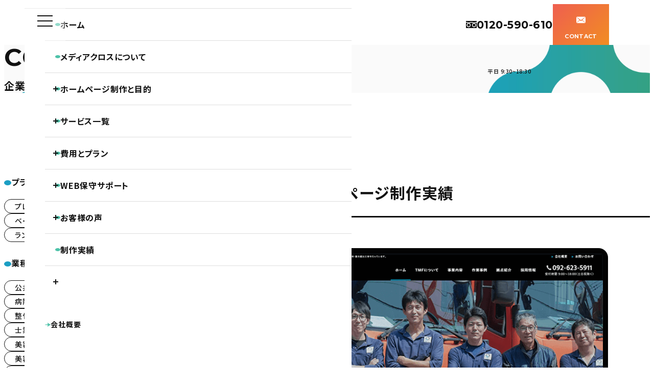

--- FILE ---
content_type: text/html; charset=UTF-8
request_url: https://medi-cro.jp/results/company/10097/
body_size: 19165
content:
<!doctype html>
<html lang="ja" prefix="og: //ogp.me/ns# fb: //graph.facebook.com/schema/og/">
<head>
<!-- Yahoo Site General Tag -->
<script async src="https://s.yimg.jp/images/listing/tool/cv/ytag.js"></script>
<script>
window.yjDataLayer = window.yjDataLayer || [];
function ytag() { yjDataLayer.push(arguments); }
ytag({"type":"ycl_cookie"});
</script>

<!-- Google Tag Manager -->
<script>(function(w,d,s,l,i){w[l]=w[l]||[];w[l].push({'gtm.start':
new Date().getTime(),event:'gtm.js'});var f=d.getElementsByTagName(s)[0],
j=d.createElement(s),dl=l!='dataLayer'?'&l='+l:'';j.async=true;j.src=
'https://www.googletagmanager.com/gtm.js?id='+i+dl;f.parentNode.insertBefore(j,f);
})(window,document,'script','dataLayer','GTM-TGBK5H');</script>
<!-- End Google Tag Manager -->

<!-- Global site tag (gtag.js) - Google Analytics -->
<script async src="https://www.googletagmanager.com/gtag/js?id=G-0NNRZFH40L"></script>
<script>
  window.dataLayer = window.dataLayer || [];
  function gtag(){dataLayer.push(arguments);}
  gtag('js', new Date());
  gtag('config', 'UA-24902716-1');
  gtag('config', 'G-0NNRZFH40L');
</script><meta charset="UTF-8">
<meta name="viewport" content="width=device-width, initial-scale=1.0">
<title>株式会社TMF様 ホームページ制作実績 | 福岡ホームページ制作・SEO対策のメディアクロス株式会社</title>
<meta name="description" content="株式会社TMF様 ホームページ制作実績のページ。福岡・福岡市のホームページ制作・製作・作成・SEO対策のメディアクロス">
<link rel="preload" as="image" href="https://medi-cro.jp/wp-content/themes/medi-cro/images/fv-slide_01.png">
<link rel="preload" as="image" href="https://medi-cro.jp/wp-content/themes/medi-cro/images/fv-slide_02.png">
<meta name="keywords" content="福岡,市,ホームページ制作,SEO対策,メディアクロス">
<meta name="author" content="福岡ホームページ制作・SEO対策のメディアクロス株式会社">
<link rel="alternate" type="application/rss+xml" title="RSS 2.0" href="https://medi-cro.jp/feed/">
<link rel="alternate" type="application/atom+xml" title="Atom 0.3" href="https://medi-cro.jp/feed/atom/">
<link rel="icon" type="image/svg+xml" href="https://medi-cro.jp/wp-content/themes/medi-cro/svg/logomark.svg">
<link rel="icon" type="image/png" href="https://medi-cro.jp/wp-content/themes/medi-cro/images/favicon.png">
<link rel="apple-touch-icon" sizes="180x180" href="https://medi-cro.jp/wp-content/themes/medi-cro/images/favicon.png">
<meta name="format-detection" content="telephone=no">
<meta property='og:url' content='https://medi-cro.jp/results/company/10097/'>
<meta property='og:type' content='article'>
<meta property='og:title' content='株式会社TMF様 ホームページ制作実績 | 福岡ホームページ制作・SEO対策のメディアクロス株式会社'>
<meta property='og:description' content='福岡市東区松島の重量物運送・運搬会社「株式会社TMF」様のホームページを制作させて頂きました。リニューアルにあたっては、運送業界への就職を考えている20～30代…'>
<meta property='og:site_name' content='福岡ホームページ制作・SEO対策のメディアクロス株式会社'>
<meta property="og:image" content="https://medi-cro.jp/wp-content/uploads/2023/08/e73648f4639771d18bc09fa118123d74.png">
<meta name="thumbnail" content="https://medi-cro.jp/wp-content/uploads/2023/08/e73648f4639771d18bc09fa118123d74-150x150.png">
<meta name="twitter:card" content="summary">
<meta name='robots' content='max-image-preview:large' />
	<style>img:is([sizes="auto" i], [sizes^="auto," i]) { contain-intrinsic-size: 3000px 1500px }</style>
	<style id='reset-css-inline-css'>
:where(:not(html,iframe,canvas,img,svg,video):not(svg *,symbol *)){all:unset;display:revert}a,button{cursor:revert}menu,ol,ul{list-style:none}table{border-collapse:collapse}input,textarea{-webkit-user-select:auto}::placeholder{color:unset}:where([hidden]){display:none}:where([contenteditable]:not([contenteditable=false])){-moz-user-modify:read-write;-webkit-user-modify:read-write;-webkit-line-break:after-white-space;overflow-wrap:break-word;-webkit-user-select:auto}:where([draggable=true]){-webkit-user-drag:element}
</style>
<link rel='stylesheet' id='wp-block-library-css' href='https://medi-cro.jp/wp-includes/css/dist/block-library/style.min.css' media='all' />
<style id='global-styles-inline-css'>
:root{--wp--preset--aspect-ratio--square: 1;--wp--preset--aspect-ratio--4-3: 4/3;--wp--preset--aspect-ratio--3-4: 3/4;--wp--preset--aspect-ratio--3-2: 3/2;--wp--preset--aspect-ratio--2-3: 2/3;--wp--preset--aspect-ratio--16-9: 16/9;--wp--preset--aspect-ratio--9-16: 9/16;--wp--preset--color--black: var(--color--base--dark);--wp--preset--color--cyan-bluish-gray: #abb8c3;--wp--preset--color--white: var(--color--base--white);--wp--preset--color--pale-pink: #f78da7;--wp--preset--color--vivid-red: #cf2e2e;--wp--preset--color--luminous-vivid-orange: #ff6900;--wp--preset--color--luminous-vivid-amber: #fcb900;--wp--preset--color--light-green-cyan: #7bdcb5;--wp--preset--color--vivid-green-cyan: #00d084;--wp--preset--color--pale-cyan-blue: #8ed1fc;--wp--preset--color--vivid-cyan-blue: #0693e3;--wp--preset--color--vivid-purple: #9b51e0;--wp--preset--color--accent-red: var(--color--accent--red);--wp--preset--color--accent-orange: var(--color--accent--orange);--wp--preset--color--accent-blue: var(--color--accent--blue);--wp--preset--color--accent-mc-blue: var(--color--accent--mc-blue);--wp--preset--color--accent-green: var(--color--accent--green);--wp--preset--color--accent-mc-green: var(--color--accent--mc-green);--wp--preset--color--plan-project: var(--color--plan--project);--wp--preset--color--plan-premium: var(--color--plan--premium);--wp--preset--color--plan-basic: var(--color--plan--basic);--wp--preset--color--plan-light: var(--color--plan--light);--wp--preset--gradient--vivid-cyan-blue-to-vivid-purple: linear-gradient(135deg,rgba(6,147,227,1) 0%,rgb(155,81,224) 100%);--wp--preset--gradient--light-green-cyan-to-vivid-green-cyan: linear-gradient(135deg,rgb(122,220,180) 0%,rgb(0,208,130) 100%);--wp--preset--gradient--luminous-vivid-amber-to-luminous-vivid-orange: linear-gradient(135deg,rgba(252,185,0,1) 0%,rgba(255,105,0,1) 100%);--wp--preset--gradient--luminous-vivid-orange-to-vivid-red: linear-gradient(135deg,rgba(255,105,0,1) 0%,rgb(207,46,46) 100%);--wp--preset--gradient--very-light-gray-to-cyan-bluish-gray: linear-gradient(135deg,rgb(238,238,238) 0%,rgb(169,184,195) 100%);--wp--preset--gradient--cool-to-warm-spectrum: linear-gradient(135deg,rgb(74,234,220) 0%,rgb(151,120,209) 20%,rgb(207,42,186) 40%,rgb(238,44,130) 60%,rgb(251,105,98) 80%,rgb(254,248,76) 100%);--wp--preset--gradient--blush-light-purple: linear-gradient(135deg,rgb(255,206,236) 0%,rgb(152,150,240) 100%);--wp--preset--gradient--blush-bordeaux: linear-gradient(135deg,rgb(254,205,165) 0%,rgb(254,45,45) 50%,rgb(107,0,62) 100%);--wp--preset--gradient--luminous-dusk: linear-gradient(135deg,rgb(255,203,112) 0%,rgb(199,81,192) 50%,rgb(65,88,208) 100%);--wp--preset--gradient--pale-ocean: linear-gradient(135deg,rgb(255,245,203) 0%,rgb(182,227,212) 50%,rgb(51,167,181) 100%);--wp--preset--gradient--electric-grass: linear-gradient(135deg,rgb(202,248,128) 0%,rgb(113,206,126) 100%);--wp--preset--gradient--midnight: linear-gradient(135deg,rgb(2,3,129) 0%,rgb(40,116,252) 100%);--wp--preset--font-size--small: 0.8em;--wp--preset--font-size--medium: 20px;--wp--preset--font-size--large: 1.2em;--wp--preset--font-size--x-large: 42px;--wp--preset--font-size--normal: 1em;--wp--preset--font-size--huge: 1.5em;--wp--preset--spacing--20: 0.44rem;--wp--preset--spacing--30: 0.67rem;--wp--preset--spacing--40: 1rem;--wp--preset--spacing--50: 1.5rem;--wp--preset--spacing--60: 2.25rem;--wp--preset--spacing--70: 3.38rem;--wp--preset--spacing--80: 5.06rem;--wp--preset--shadow--natural: 6px 6px 9px rgba(0, 0, 0, 0.2);--wp--preset--shadow--deep: 12px 12px 50px rgba(0, 0, 0, 0.4);--wp--preset--shadow--sharp: 6px 6px 0px rgba(0, 0, 0, 0.2);--wp--preset--shadow--outlined: 6px 6px 0px -3px rgba(255, 255, 255, 1), 6px 6px rgba(0, 0, 0, 1);--wp--preset--shadow--crisp: 6px 6px 0px rgba(0, 0, 0, 1);}:root { --wp--style--global--content-size: 1000px;--wp--style--global--wide-size: 1000px; }:where(body) { margin: 0; }.wp-site-blocks > .alignleft { float: left; margin-right: 2em; }.wp-site-blocks > .alignright { float: right; margin-left: 2em; }.wp-site-blocks > .aligncenter { justify-content: center; margin-left: auto; margin-right: auto; }:where(.wp-site-blocks) > * { margin-block-start: var(--margin-m,40px); margin-block-end: 0; }:where(.wp-site-blocks) > :first-child { margin-block-start: 0; }:where(.wp-site-blocks) > :last-child { margin-block-end: 0; }:root { --wp--style--block-gap: var(--margin-m,40px); }:root :where(.is-layout-flow) > :first-child{margin-block-start: 0;}:root :where(.is-layout-flow) > :last-child{margin-block-end: 0;}:root :where(.is-layout-flow) > *{margin-block-start: var(--margin-m,40px);margin-block-end: 0;}:root :where(.is-layout-constrained) > :first-child{margin-block-start: 0;}:root :where(.is-layout-constrained) > :last-child{margin-block-end: 0;}:root :where(.is-layout-constrained) > *{margin-block-start: var(--margin-m,40px);margin-block-end: 0;}:root :where(.is-layout-flex){gap: var(--margin-m,40px);}:root :where(.is-layout-grid){gap: var(--margin-m,40px);}.is-layout-flow > .alignleft{float: left;margin-inline-start: 0;margin-inline-end: 2em;}.is-layout-flow > .alignright{float: right;margin-inline-start: 2em;margin-inline-end: 0;}.is-layout-flow > .aligncenter{margin-left: auto !important;margin-right: auto !important;}.is-layout-constrained > .alignleft{float: left;margin-inline-start: 0;margin-inline-end: 2em;}.is-layout-constrained > .alignright{float: right;margin-inline-start: 2em;margin-inline-end: 0;}.is-layout-constrained > .aligncenter{margin-left: auto !important;margin-right: auto !important;}.is-layout-constrained > :where(:not(.alignleft):not(.alignright):not(.alignfull)){max-width: var(--wp--style--global--content-size);margin-left: auto !important;margin-right: auto !important;}.is-layout-constrained > .alignwide{max-width: var(--wp--style--global--wide-size);}body .is-layout-flex{display: flex;}.is-layout-flex{flex-wrap: wrap;align-items: center;}.is-layout-flex > :is(*, div){margin: 0;}body .is-layout-grid{display: grid;}.is-layout-grid > :is(*, div){margin: 0;}body{padding-top: 0px;padding-right: 0px;padding-bottom: 0px;padding-left: 0px;}a:where(:not(.wp-element-button)){text-decoration: underline;}:root :where(.wp-element-button, .wp-block-button__link){background-color: #32373c;border-width: 0;color: #fff;font-family: inherit;font-size: inherit;line-height: inherit;padding: calc(0.667em + 2px) calc(1.333em + 2px);text-decoration: none;}.has-black-color{color: var(--wp--preset--color--black) !important;}.has-cyan-bluish-gray-color{color: var(--wp--preset--color--cyan-bluish-gray) !important;}.has-white-color{color: var(--wp--preset--color--white) !important;}.has-pale-pink-color{color: var(--wp--preset--color--pale-pink) !important;}.has-vivid-red-color{color: var(--wp--preset--color--vivid-red) !important;}.has-luminous-vivid-orange-color{color: var(--wp--preset--color--luminous-vivid-orange) !important;}.has-luminous-vivid-amber-color{color: var(--wp--preset--color--luminous-vivid-amber) !important;}.has-light-green-cyan-color{color: var(--wp--preset--color--light-green-cyan) !important;}.has-vivid-green-cyan-color{color: var(--wp--preset--color--vivid-green-cyan) !important;}.has-pale-cyan-blue-color{color: var(--wp--preset--color--pale-cyan-blue) !important;}.has-vivid-cyan-blue-color{color: var(--wp--preset--color--vivid-cyan-blue) !important;}.has-vivid-purple-color{color: var(--wp--preset--color--vivid-purple) !important;}.has-accent-red-color{color: var(--wp--preset--color--accent-red) !important;}.has-accent-orange-color{color: var(--wp--preset--color--accent-orange) !important;}.has-accent-blue-color{color: var(--wp--preset--color--accent-blue) !important;}.has-accent-mc-blue-color{color: var(--wp--preset--color--accent-mc-blue) !important;}.has-accent-green-color{color: var(--wp--preset--color--accent-green) !important;}.has-accent-mc-green-color{color: var(--wp--preset--color--accent-mc-green) !important;}.has-plan-project-color{color: var(--wp--preset--color--plan-project) !important;}.has-plan-premium-color{color: var(--wp--preset--color--plan-premium) !important;}.has-plan-basic-color{color: var(--wp--preset--color--plan-basic) !important;}.has-plan-light-color{color: var(--wp--preset--color--plan-light) !important;}.has-black-background-color{background-color: var(--wp--preset--color--black) !important;}.has-cyan-bluish-gray-background-color{background-color: var(--wp--preset--color--cyan-bluish-gray) !important;}.has-white-background-color{background-color: var(--wp--preset--color--white) !important;}.has-pale-pink-background-color{background-color: var(--wp--preset--color--pale-pink) !important;}.has-vivid-red-background-color{background-color: var(--wp--preset--color--vivid-red) !important;}.has-luminous-vivid-orange-background-color{background-color: var(--wp--preset--color--luminous-vivid-orange) !important;}.has-luminous-vivid-amber-background-color{background-color: var(--wp--preset--color--luminous-vivid-amber) !important;}.has-light-green-cyan-background-color{background-color: var(--wp--preset--color--light-green-cyan) !important;}.has-vivid-green-cyan-background-color{background-color: var(--wp--preset--color--vivid-green-cyan) !important;}.has-pale-cyan-blue-background-color{background-color: var(--wp--preset--color--pale-cyan-blue) !important;}.has-vivid-cyan-blue-background-color{background-color: var(--wp--preset--color--vivid-cyan-blue) !important;}.has-vivid-purple-background-color{background-color: var(--wp--preset--color--vivid-purple) !important;}.has-accent-red-background-color{background-color: var(--wp--preset--color--accent-red) !important;}.has-accent-orange-background-color{background-color: var(--wp--preset--color--accent-orange) !important;}.has-accent-blue-background-color{background-color: var(--wp--preset--color--accent-blue) !important;}.has-accent-mc-blue-background-color{background-color: var(--wp--preset--color--accent-mc-blue) !important;}.has-accent-green-background-color{background-color: var(--wp--preset--color--accent-green) !important;}.has-accent-mc-green-background-color{background-color: var(--wp--preset--color--accent-mc-green) !important;}.has-plan-project-background-color{background-color: var(--wp--preset--color--plan-project) !important;}.has-plan-premium-background-color{background-color: var(--wp--preset--color--plan-premium) !important;}.has-plan-basic-background-color{background-color: var(--wp--preset--color--plan-basic) !important;}.has-plan-light-background-color{background-color: var(--wp--preset--color--plan-light) !important;}.has-black-border-color{border-color: var(--wp--preset--color--black) !important;}.has-cyan-bluish-gray-border-color{border-color: var(--wp--preset--color--cyan-bluish-gray) !important;}.has-white-border-color{border-color: var(--wp--preset--color--white) !important;}.has-pale-pink-border-color{border-color: var(--wp--preset--color--pale-pink) !important;}.has-vivid-red-border-color{border-color: var(--wp--preset--color--vivid-red) !important;}.has-luminous-vivid-orange-border-color{border-color: var(--wp--preset--color--luminous-vivid-orange) !important;}.has-luminous-vivid-amber-border-color{border-color: var(--wp--preset--color--luminous-vivid-amber) !important;}.has-light-green-cyan-border-color{border-color: var(--wp--preset--color--light-green-cyan) !important;}.has-vivid-green-cyan-border-color{border-color: var(--wp--preset--color--vivid-green-cyan) !important;}.has-pale-cyan-blue-border-color{border-color: var(--wp--preset--color--pale-cyan-blue) !important;}.has-vivid-cyan-blue-border-color{border-color: var(--wp--preset--color--vivid-cyan-blue) !important;}.has-vivid-purple-border-color{border-color: var(--wp--preset--color--vivid-purple) !important;}.has-accent-red-border-color{border-color: var(--wp--preset--color--accent-red) !important;}.has-accent-orange-border-color{border-color: var(--wp--preset--color--accent-orange) !important;}.has-accent-blue-border-color{border-color: var(--wp--preset--color--accent-blue) !important;}.has-accent-mc-blue-border-color{border-color: var(--wp--preset--color--accent-mc-blue) !important;}.has-accent-green-border-color{border-color: var(--wp--preset--color--accent-green) !important;}.has-accent-mc-green-border-color{border-color: var(--wp--preset--color--accent-mc-green) !important;}.has-plan-project-border-color{border-color: var(--wp--preset--color--plan-project) !important;}.has-plan-premium-border-color{border-color: var(--wp--preset--color--plan-premium) !important;}.has-plan-basic-border-color{border-color: var(--wp--preset--color--plan-basic) !important;}.has-plan-light-border-color{border-color: var(--wp--preset--color--plan-light) !important;}.has-vivid-cyan-blue-to-vivid-purple-gradient-background{background: var(--wp--preset--gradient--vivid-cyan-blue-to-vivid-purple) !important;}.has-light-green-cyan-to-vivid-green-cyan-gradient-background{background: var(--wp--preset--gradient--light-green-cyan-to-vivid-green-cyan) !important;}.has-luminous-vivid-amber-to-luminous-vivid-orange-gradient-background{background: var(--wp--preset--gradient--luminous-vivid-amber-to-luminous-vivid-orange) !important;}.has-luminous-vivid-orange-to-vivid-red-gradient-background{background: var(--wp--preset--gradient--luminous-vivid-orange-to-vivid-red) !important;}.has-very-light-gray-to-cyan-bluish-gray-gradient-background{background: var(--wp--preset--gradient--very-light-gray-to-cyan-bluish-gray) !important;}.has-cool-to-warm-spectrum-gradient-background{background: var(--wp--preset--gradient--cool-to-warm-spectrum) !important;}.has-blush-light-purple-gradient-background{background: var(--wp--preset--gradient--blush-light-purple) !important;}.has-blush-bordeaux-gradient-background{background: var(--wp--preset--gradient--blush-bordeaux) !important;}.has-luminous-dusk-gradient-background{background: var(--wp--preset--gradient--luminous-dusk) !important;}.has-pale-ocean-gradient-background{background: var(--wp--preset--gradient--pale-ocean) !important;}.has-electric-grass-gradient-background{background: var(--wp--preset--gradient--electric-grass) !important;}.has-midnight-gradient-background{background: var(--wp--preset--gradient--midnight) !important;}.has-small-font-size{font-size: var(--wp--preset--font-size--small) !important;}.has-medium-font-size{font-size: var(--wp--preset--font-size--medium) !important;}.has-large-font-size{font-size: var(--wp--preset--font-size--large) !important;}.has-x-large-font-size{font-size: var(--wp--preset--font-size--x-large) !important;}.has-normal-font-size{font-size: var(--wp--preset--font-size--normal) !important;}.has-huge-font-size{font-size: var(--wp--preset--font-size--huge) !important;}
:root :where(.wp-block-pullquote){font-size: 1.5em;line-height: 1.6;}
</style>
<style id='css-property-inline-css'>
:root{--color--base:#111;--color--base--dark:#000;--color--base--dark-alpha:rgba(0,0,0,.9);--color--base--light:#dedede;--color--base--pale:#e6e6e6;--color--base--very-pale:#f0f0f0;--color--base--bright:#fafafa;--color--base--white:#fff;--color--base--white-alpha:hsla(0,0%,100%,.85);--color--accent--red:#ef5f50;--color--accent--orange:#f18d22;--color--accent--blue:#1b9ec3;--color--accent--mc-blue:#1da5dd;--color--accent--green:#4ec2a9;--color--accent--mc-green:#2cbe63;--color--service--hp:#1cd66f;--color--service--seo:#36acf0;--color--service--support:#f475f4;--color--service--ec:#36bab5;--color--service--dtp:#f65120;--color--service--movie:#f39800;--color--plan--project:#239992;--color--plan--project-light:#34bd9f;--color--plan--project-dark:#178895;--color--plan--premium:#f07639;--color--plan--premium-light:var(--color--accent--orange);--color--plan--premium-dark:var(--color--accent--red);--color--plan--basic:#2668b1;--color--plan--basic-light:#198ed1;--color--plan--basic-dark:#314693;--color--plan--light:#ab6eb1;--color--plan--light-light:#ca92d0;--color--plan--light-dark:#98579f;--color--type--public:#0f6f9b;--color--type--company:#47a995;--color--type--hospital:#eaa840;--color--type--chiropractic:#bcb737;--color--type--tax:#1a96ac;--color--type--real-estate:#bf74c0;--color--type--beauty:#db2e8e;--color--type--hair:#dd3e4a;--color--type--shop:#b02631;--color--type--ec:#66b57a;--color--type--school:#ec6941;--color--type--product:#cfa972;--color--type--other:#3a9ecc;--color--use--border:var(--color--base--light);--color--use--link:var(--color--base);--color--use--link-hover:var(--color--accent--green);--color--use--bg:var(--color--base--bright);--color--use--above:var(--color--base--white);--content--width--small:1000px;--content--width--basic:1240px;--content--width--large:1460px;--line-height:1.714;--section-s:clamp(3.75rem,5.479vw,5rem);--section:clamp(5rem,8.219vw,7.5rem);--section-l:clamp(6.25rem,10.959vw,10rem);--section-xl:clamp(6.25rem,16.129vw,12.5rem);--margin-2xs:min(1.852vw,10px);--margin-xs:min(2.439vw,20px);--margin-s:min(3.659vw,30px);--margin-m:min(4.878vw,40px);--margin-l:min(6.098vw,50px);--margin-xl:min(7.317vw,60px);--margin-2xl:min(9.756vw,80px);--margin-3xl:min(12.195vw,100px);--chg--margin-xl:var(--margin-m);--chg--margin-2xl:var(--margin-m);--chg--margin-3xl:var(--margin-m);--wrapper-space:max(var(--margin-m,40px),(100% - var(--content--width--basic,1240px))/2);--wrapper-space--l:max(var(--margin-m,40px),(100% - var(--content--width--large,1460px))/2);--clamp--font-size-m:clamp(1rem,1.758vw,1.125rem);--clamp--font-size-l:clamp(1.125rem,1.953vw,1.25rem);--clamp--font-size-xl:clamp(1.25rem,2.344vw,1.5rem);--clamp--font-size-2xl:clamp(1.375rem,2.93vw,1.875rem);--clamp--font-size-3xl:clamp(1.5rem,3.516vw,2.25rem);--box-shadow--color:rgba(0,0,0,.08);--box-shadow--property:0 0 var(--margin-xs) var(--box-shadow--color);--box-shadow--property-l:0 0 var(--margin-l) var(--box-shadow--color);--radius:var(--margin-2xs,10px);--radius-s:calc(var(--radius)/2);--radius-l:calc(var(--radius)*2);--radius-xl:calc(var(--radius)*3);--radius-oval:9999px;--duration:0.5s;--header-height:80px;--post--grid-max:16.5em}@media screen and (min-width:1025px) and (max-width:1460px){:root{--header--padding-left:calc(var(--header-height) + var(--margin-m))}}@media screen and (min-width:1241px){:root{--chg--margin-xl:var(--margin-xl);--chg--margin-2xl:var(--margin-2xl);--chg--margin-3xl:var(--margin-3xl)}}
</style>
<link rel='stylesheet' id='css-main-css' href='https://medi-cro.jp/wp-content/themes/medi-cro/dist/css/style.min.css' media='all' />
<link rel='stylesheet' id='my-block-style-css' href='https://medi-cro.jp/wp-content/themes/medi-cro/dist/css/editor.min.css' media='all' />
<script src="https://cdn.jsdelivr.net/npm/gsap@3.7.0/dist/gsap.min.js" id="gsap-js"></script>
<script src="https://cdn.jsdelivr.net/npm/gsap@3.7.0/dist/ScrollTrigger.min.js" id="ScrollTrigger-js"></script>
<link rel="canonical" href="https://medi-cro.jp/results/company/10097/" />
<script type="application/ld+json">
{
    "@context": "https://schema.org",
    "@type": "Article",
    "inLanguage": "ja",
    "mainEntityOfPage": {
        "@type": "WebPage",
        "@id": "https://medi-cro.jp/results/company/10097/"
    },
    "headline": "株式会社TMF様 ホームページ制作実績",
    "description": "福岡市東区松島の重量物運送・運搬会社「株式会社TMF」様のホームページを制作させて頂きました。 リニューアルにあたっては、運送業界への就職を考えている20～30代をメインターゲットに設定し、3Kイメージを払拭する清潔感の",
    "image": [
        {
            "@type": "ImageObject",
            "url": "https://medi-cro.jp/wp-content/uploads/2023/08/e73648f4639771d18bc09fa118123d74.png",
            "caption": "PCイメージ"
        },
        {
            "@type": "ImageObject",
            "url": "https://medi-cro.jp/wp-content/uploads/2023/08/0d0386e9e576bcafcdaf8fdadac513a7.png",
            "caption": "スマホイメージ"
        }
    ],
    "author": {
        "@type": "Organization",
        "name": "メディアクロス株式会社",
        "url": "https://medi-cro.jp/"
    },
    "publisher": {
        "@type": "Organization",
        "name": "メディアクロス株式会社",
        "logo": {
            "@type": "ImageObject",
            "image": "https://medi-cro.jp/wp-content/themes/medi-cro/svg/logo_fukuoka.svg"
        }
    },
    "datePublished": "2023-08-17T14:38:20+09:00",
    "dateModified": "2024-12-12T15:45:17+09:00",
    "locationCreated": {
        "@type": "Place",
        "name": "福岡県を中心に全国"
    },
    "about": {
        "@type": "Service",
        "name": "ベーシックプラン",
        "url": "https://medi-cro.jp/hp-plan/plan-basic/"
    },
    "keywords": [
        "企業サイト",
        "CMS導入",
        "レスポンシブデザイン",
        "スマートフォン対応",
        "リニューアル"
    ]
}</script>
<link rel="preconnect" href="https://fonts.googleapis.com">
<link rel="preconnect" href="https://fonts.gstatic.com" crossorigin>
<script>
function firstscript() {
    let webFont = document.createElement('link');
    webFont.setAttribute('rel', 'stylesheet');
    webFont.setAttribute('href', 'https://fonts.googleapis.com/css2?family=Montserrat:wght@600;700&family=Noto+Sans+JP:wght@400;500;700&display=swap');
    document.getElementsByTagName('head')[0].appendChild(webFont);
}
window.addEventListener('load', () => { firstscript(); });
</script>
<!-- Begin Mieruca Embed Code -->
<script type="text/javascript" id="mierucajs">
    window.__fid = window.__fid || [];__fid.push([466274108]);
    (function() {
    function mieruca(){if(typeof window.__fjsld != "undefined") return; window.__fjsld = 1; var fjs = document.createElement('script'); fjs.type = 'text/javascript'; fjs.async = true; fjs.id = "fjssync"; var timestamp = new Date;fjs.src = ('https:' == document.location.protocol ? 'https' : 'http') + '://hm.mieru-ca.com/service/js/mieruca-hm.js?v='+ timestamp.getTime(); var x = document.getElementsByTagName('script')[0]; x.parentNode.insertBefore(fjs, x); };
    setTimeout(mieruca, 500); document.readyState != "complete" ? (window.attachEvent ? window.attachEvent("onload", mieruca) : window.addEventListener("load", mieruca, false)) : mieruca();
    })();
</script>
<!-- End Mieruca Embed Code -->
</head>
<body class="wp-singular post-template-default single single-post postid-10097 single-format-standard wp-theme-medi-cro" id="totop">
<p class="l-site-top">
    株式会社TMF様 ホームページ制作実績 | 福岡ホームページ制作・SEO対策のメディアクロス株式会社</p>
<header class="l-header" id="header">
    <input id="gnav-check" type="checkbox">
    <div class="p-header">
        <div class="p-header__container">
            <a href="https://medi-cro.jp/" class="p-header-logo">
                                <img class="p-header-logo__img" src="https://medi-cro.jp/wp-content/themes/medi-cro/svg/logo.svg" alt="福岡ホームページ制作・SEO対策のメディアクロス株式会社" width="240" height="35">
                            </a>

            <div class="p-header-contact">
                <a href="tel:0120-590-610" class="p-header-contact-tel p-tel p-tel--s">
                    <p class="p-tel__note">新規制作問合せ専用ダイヤル</p>
                    <div class="p-tel__num">
                        <svg class="p-tel__icon"><use xlink:href="#svg-freeDial" /></svg>
                        <span class="f-sub">0120-590-610</span>
                    </div>
                    <p class="p-tel__note">平日 9:30~18:30</p>
                </a>
                <a class="p-header-contact-mail c-grd-orange" href="https://medi-cro.jp/contact/">
                    <svg class="p-header-contact-mail__icon"><use xlink:href="#svg-mail" /></svg>
                    <span class="f-sub">CONTACT</span>
                </a>
            </div>

            <label class="p-gnav-icon" for="gnav-check">
    <span class="p-gnav-icon__wrap">
        <span class="p-gnav-icon__inner--top"></span>
        <span class="p-gnav-icon__inner--middle"></span>
        <span class="p-gnav-icon__inner--bottom"></span>
    </span>
</label>
<nav id="gnav" class="p-gnav">
        <ul class="p-mainnav">
        <li class="p-mainnav__item">
            <a class="p-mainnav__link" href="https://medi-cro.jp/">ホーム</a>
        </li>
        <li class="p-mainnav__item trigger">
            <a class="p-mainnav__link" href="https://medi-cro.jp/advantage/">メディアクロスについて</a>
            <div class="p-mega-btn is-toggle">
                <div class="c-plusminus"></div>
            </div>
            <div class="p-mega p-mega__column">
                <ul class="p-mega-list">
                <li class="p-mega-list__item"><a class="p-mega-list__link" href="https://medi-cro.jp/advantage/"><div class="c-circle"><svg class="c-arrow"><use xlink:href="#svg-arrow" /></svg></div>メディアクロスの特長</a></li><li class="p-mega-list__item"><a class="p-mega-list__link" href="https://medi-cro.jp/about/"><div class="c-circle"><svg class="c-arrow"><use xlink:href="#svg-arrow" /></svg></div>会社概要</a></li>                </ul>
                <ul class="p-mega-list">
                <li class="p-mega-list__item"><a class="p-mega-list__link" href="https://medi-cro.jp/specialist/"><div class="c-circle"><svg class="c-arrow"><use xlink:href="#svg-arrow" /></svg></div>ホームページ制作専門チームの紹介</a><ul class="p-sitemap-child u-hyphen"><li><a href="https://medi-cro.jp/specialist/director/">Webディレクターの仕事</a></li><li><a href="https://medi-cro.jp/specialist/designer/">Webデザイナーの仕事</a></li><li><a href="https://medi-cro.jp/specialist/coder/">コーダー・プログラマーの仕事</a></li><li><a href="https://medi-cro.jp/specialist/cs/">アフターサポートの仕事</a></li></ul></li>                </ul>
            </div>
        </li>
        <li class="p-mainnav__item trigger">
            <a class="p-mainnav__link" href="https://medi-cro.jp/role/">ホームページ制作と目的</a>
            <div class="p-mega-btn is-toggle">
                <div class="c-plusminus"></div>
            </div>
            <div class="p-mega">
                <ul class="p-mega-list p-mega__column">
                <li class="p-mega-list__item"><a class="p-mega-list__link" href="https://medi-cro.jp/role/"><div class="c-circle"><svg class="c-arrow"><use xlink:href="#svg-arrow" /></svg></div>ホームページ制作と目的</a></li><li class="p-mega-list__item"><a class="p-mega-list__link" href="https://medi-cro.jp/product/"><div class="c-circle"><svg class="c-arrow"><use xlink:href="#svg-arrow" /></svg></div>ホームページの新規制作</a></li><li class="p-mega-list__item"><a class="p-mega-list__link" href="https://medi-cro.jp/renewal/"><div class="c-circle"><svg class="c-arrow"><use xlink:href="#svg-arrow" /></svg></div>ホームページのリニューアル</a></li><li class="p-mega-list__item"><a class="p-mega-list__link" href="https://medi-cro.jp/flow/"><div class="c-circle"><svg class="c-arrow"><use xlink:href="#svg-arrow" /></svg></div>制作の流れ</a></li>                </ul>
            </div>
        </li>
        <li class="p-mainnav__item trigger">
            <a class="p-mainnav__link" href="https://medi-cro.jp/service/">サービス一覧</a>
            <div class="p-mega-btn is-toggle">
                <div class="c-plusminus"></div>
            </div>
            <div class="p-mega">
                <ul class="p-mega-list p-mega__column">
                <li class="p-mega-list__item"><a class="p-mega-list__link" href="https://medi-cro.jp/service/website/"><div class="c-circle"><svg class="c-arrow"><use xlink:href="#svg-arrow" /></svg></div>ホームページ制作</a></li><li class="p-mega-list__item"><a class="p-mega-list__link" href="https://medi-cro.jp/service/seo/"><div class="c-circle"><svg class="c-arrow"><use xlink:href="#svg-arrow" /></svg></div>SEO対策</a></li><li class="p-mega-list__item"><a class="p-mega-list__link" href="https://medi-cro.jp/service/support/"><div class="c-circle"><svg class="c-arrow"><use xlink:href="#svg-arrow" /></svg></div>保守・管理月額サポート</a></li><li class="p-mega-list__item"><a class="p-mega-list__link" href="https://medi-cro.jp/service/ec-site/"><div class="c-circle"><svg class="c-arrow"><use xlink:href="#svg-arrow" /></svg></div>ECサイト制作</a></li><li class="p-mega-list__item"><a class="p-mega-list__link" href="https://medi-cro.jp/llmolp/" target="_blank"><div class="c-circle"><svg class="c-arrow"><use xlink:href="#svg-arrow" /></svg></div>LLMO対策（AI検索最適化）</a></li><li class="p-mega-list__item"><a class="p-mega-list__link" href="https://medi-cro.jp/service/dtp/"><div class="c-circle"><svg class="c-arrow"><use xlink:href="#svg-arrow" /></svg></div>DTP制作</a></li><li class="p-mega-list__item"><a class="p-mega-list__link" href="https://medi-cro.jp/service/movie/"><div class="c-circle"><svg class="c-arrow"><use xlink:href="#svg-arrow" /></svg></div>動画制作</a></li>                </ul>
            </div>
        </li>
        <li class="p-mainnav__item trigger">
            <a class="p-mainnav__link" href="https://medi-cro.jp/hp-plan/">費用とプラン</a>
            <div class="p-mega-btn is-toggle">
                <div class="c-plusminus"></div>
            </div>
            <div class="p-mega p-mega__column">
                <ul class="p-mega-list">
                <li class="p-mega-list__item"><a class="p-mega-list__link" href="https://medi-cro.jp/hp-plan/"><div class="c-circle"><svg class="c-arrow"><use xlink:href="#svg-arrow" /></svg></div>ホームページ制作基本プラン紹介</a><ul class="p-mainnav-plan"><li class="p-mainnav-plan__item"><a class="p-mainnav-plan__link" href="https://medi-cro.jp/hp-plan/plan-premium/"><span class="p-mainnav-plan__en c-grd-premium f-sub">premium</span>プレミアムプラン</a></li><li class="p-mainnav-plan__item"><a class="p-mainnav-plan__link" href="https://medi-cro.jp/hp-plan/plan-basic/"><span class="p-mainnav-plan__en c-grd-basic f-sub">basic</span>ベーシックプラン</a></li><li class="p-mainnav-plan__item"><a class="p-mainnav-plan__link" href="https://medi-cro.jp/hp-plan/plan-light/"><span class="p-mainnav-plan__en c-grd-light f-sub">light</span>ライトプラン</a></li><li class="p-mainnav-plan__item"><a class="p-mainnav-plan__link" href="https://medi-cro.jp/hp-plan/plan-lp/"><span class="p-mainnav-plan__en c-grd-lp f-sub">lp</span>LP制作プラン</a></li><li class="p-mainnav-plan__item"><a class="p-mainnav-plan__link" href="https://medi-cro.jp/hp-plan/plan-option/"><span class="p-mainnav-plan__en c-grd-option f-sub">option</span>オプション等</a></li></ul></li>                </ul>
                <ul class="p-mega-list">
                <li class="p-mega-list__item"><a class="p-mega-list__link" href="https://medi-cro.jp/pack-clinic/"><div class="c-circle"><svg class="c-arrow"><use xlink:href="#svg-arrow" /></svg></div>病院・クリニック様専用 WEB集患プラン</a></li><li class="p-mega-list__item"><a class="p-mega-list__link" href="https://medi-cro.jp/pack-seikotsuin/"><div class="c-circle"><svg class="c-arrow"><use xlink:href="#svg-arrow" /></svg></div>整骨院様専用ホームページ制作プラン</a></li><li class="p-mega-list__item"><a class="p-mega-list__link" href="https://medi-cro.jp/y-fukuoka/"><div class="c-circle"><svg class="c-arrow"><use xlink:href="#svg-arrow" /></svg></div>幼稚園・保育園向け特別プラン</a></li><li class="p-mega-list__item"><a class="p-mega-list__link" href="https://medi-cro.jp/installments/"><div class="c-circle"><svg class="c-arrow"><use xlink:href="#svg-arrow" /></svg></div>ホームページ制作費用の分割払い</a></li>                </ul>
            </div>
        </li>
        <li class="p-mainnav__item trigger">
            <a class="p-mainnav__link" href="https://medi-cro.jp/hp-support/">WEB保守サポート</a>
            <div class="p-mega-btn is-toggle">
                <div class="c-plusminus"></div>
            </div>
            <div class="p-mega">
                <ul class="p-mega-list p-mega__column">
                <li class="p-mega-list__item"><a class="p-mega-list__link" href="https://medi-cro.jp/hp-support/support-base/"><div class="c-circle"><svg class="c-arrow"><use xlink:href="#svg-arrow" /></svg></div>基本維持管理保守</a></li><li class="p-mega-list__item"><a class="p-mega-list__link" href="https://medi-cro.jp/hp-support/support-maintenance/"><div class="c-circle"><svg class="c-arrow"><use xlink:href="#svg-arrow" /></svg></div>ノンコアWeb業務メンテナンスサポート</a></li><li class="p-mega-list__item"><a class="p-mega-list__link" href="https://medi-cro.jp/hp-support/support-seo/"><div class="c-circle"><svg class="c-arrow"><use xlink:href="#svg-arrow" /></svg></div>継続内部SEO対策＋品質保持</a></li><li class="p-mega-list__item"><a class="p-mega-list__link" href="https://medi-cro.jp/hp-support/support-consulting/"><div class="c-circle"><svg class="c-arrow"><use xlink:href="#svg-arrow" /></svg></div>継続コンサルティング</a></li><li class="p-mega-list__item"><a class="p-mega-list__link" href="https://medi-cro.jp/hp-support/listing/"><div class="c-circle"><svg class="c-arrow"><use xlink:href="#svg-arrow" /></svg></div>リスティング・PPC広告</a></li><li class="p-mega-list__item"><a class="p-mega-list__link" href="https://medi-cro.jp/hp-support/inbound-link/"><div class="c-circle"><svg class="c-arrow"><use xlink:href="#svg-arrow" /></svg></div>被リンク獲得サービス</a></li>                </ul>
            </div>
        </li>
        <li class="p-mainnav__item">
            <a class="p-mainnav__link" href="https://medi-cro.jp/voice/">お客様の声</a>
        </li>
        <li class="p-mainnav__item trigger">
            <a class="p-mainnav__link" href="https://medi-cro.jp/results/">制作実績</a>
            <div class="p-mega-btn is-toggle">
                <div class="c-plusminus"></div>
            </div>
            <div class="p-mega p-mega--results">
                <ul class="p-mega-list">
                <li class="p-mega-list__item"><a class="p-mega-list__link" href="https://medi-cro.jp/results/"><div class="c-circle"><svg class="c-arrow"><use xlink:href="#svg-arrow" /></svg></div>プラン別制作実績</a><div class="c-tags"><a class="c-type-label c-type-label--border -premium" href="https://medi-cro.jp/plan/premium/">プレミアムプラン</a><a class="c-type-label c-type-label--border -basic" href="https://medi-cro.jp/plan/basic/">ベーシックプラン</a><a class="c-type-label c-type-label--border -light" href="https://medi-cro.jp/plan/light/">ライトプラン</a><a class="c-type-label c-type-label--border -lp" href="https://medi-cro.jp/plan/lp/">ランディングページ</a><a class="c-type-label c-type-label--border -other" href="https://medi-cro.jp/plan/other/">その他</a></div></li><li class="p-mega-list__item"><a class="p-mega-list__link" href="https://medi-cro.jp/results/"><div class="c-circle"><svg class="c-arrow"><use xlink:href="#svg-arrow" /></svg></div>ホームページ制作実績</a><div class="c-tags"><a class="c-type-label c-type-label--border -public" href="https://medi-cro.jp/results/public/">公共・団体系</a><a class="c-type-label c-type-label--border -company" href="https://medi-cro.jp/results/company/">企業サイト</a><a class="c-type-label c-type-label--border -hospital" href="https://medi-cro.jp/results/hospital/">病院・クリニック・医療関係</a><a class="c-type-label c-type-label--border -chiropractic" href="https://medi-cro.jp/results/chiropractic/">整骨院・整体院・鍼灸院</a><a class="c-type-label c-type-label--border -tax" href="https://medi-cro.jp/results/tax/">士業（税理士・弁護士等）</a><a class="c-type-label c-type-label--border -real-estate" href="https://medi-cro.jp/results/real-estate/">不動産</a><a class="c-type-label c-type-label--border -beauty" href="https://medi-cro.jp/results/beauty/">美容・健康・スポーツ</a><a class="c-type-label c-type-label--border -hair" href="https://medi-cro.jp/results/hair/">美容室・理容室</a><a class="c-type-label c-type-label--border -shop" href="https://medi-cro.jp/results/shop/">店舗（飲食・物販等）</a><a class="c-type-label c-type-label--border -ec" href="https://medi-cro.jp/results/ec/">ECサイト（インターネット通販）</a><a class="c-type-label c-type-label--border -school" href="https://medi-cro.jp/results/school/">学校・教育機関</a><a class="c-type-label c-type-label--border -product" href="https://medi-cro.jp/results/product/">プロダクト・サービス紹介</a><a class="c-type-label c-type-label--border -other" href="https://medi-cro.jp/results/other/">その他</a><a class="c-type-label c-type-label--border -system" href="https://medi-cro.jp/results/system/">システム導入</a></div></li><li class="p-mega-list__item"><a class="p-mega-list__link" href="https://medi-cro.jp/dtp_category/dtp-results/"><div class="c-circle"><svg class="c-arrow"><use xlink:href="#svg-arrow" /></svg></div>DTP・動画等の制作実績</a><div class="c-tags"><a class="c-type-label c-type-label--border -signboard" href="https://medi-cro.jp/dtp_category/signboard/">看板</a><a class="c-type-label c-type-label--border -ad" href="https://medi-cro.jp/dtp_category/ad/">広告</a><a class="c-type-label c-type-label--border -businesscard" href="https://medi-cro.jp/dtp_category/businesscard/">名刺</a><a class="c-type-label c-type-label--border -logo" href="https://medi-cro.jp/dtp_category/logo/">ロゴマーク</a><a class="c-type-label c-type-label--border -brochure" href="https://medi-cro.jp/dtp_category/brochure/">パンフレット</a><a class="c-type-label c-type-label--border -character" href="https://medi-cro.jp/dtp_category/character/">キャラクターデザイン</a><a class="c-type-label c-type-label--border -movie" href="https://medi-cro.jp/dtp_category/movie/">動画</a><a class="c-type-label c-type-label--border -other" href="https://medi-cro.jp/dtp_category/other/">その他制作物</a><a class="c-type-label c-type-label--border -folder" href="https://medi-cro.jp/dtp_category/folder/">ポケットフォルダ</a></div></li>                </ul>
            </div>
        </li>
    </ul>

        <ul class="p-subnav">
                <li class="p-subnav__item">
            <a class="p-subnav__link" href="https://medi-cro.jp/about/">
                <svg class="c-arrow"><use xlink:href="#svg-arrow" /></svg>
                会社概要            </a>
        </li>
                <li class="p-subnav__item">
            <a class="p-subnav__link" href="https://medi-cro.jp/seo-blog/">
                <svg class="c-arrow"><use xlink:href="#svg-arrow" /></svg>
                SEO対策ブログ            </a>
        </li>
                <li class="p-subnav__item">
            <a class="p-subnav__link" href="https://medi-cro.jp/staffblog/">
                <svg class="c-arrow"><use xlink:href="#svg-arrow" /></svg>
                スタッフブログ            </a>
        </li>
                <li class="p-subnav__item">
            <a class="p-subnav__link" href="https://medi-cro.jp/info_category/recruit/">
                <svg class="c-arrow"><use xlink:href="#svg-arrow" /></svg>
                採用情報            </a>
        </li>
                <li class="p-subnav__item">
            <a class="p-subnav__link" href="https://medi-cro.jp/about/#access">
                <svg class="c-arrow"><use xlink:href="#svg-arrow" /></svg>
                アクセス            </a>
        </li>
                <li class="p-subnav__item">
            <a class="p-subnav__link" href="https://medi-cro.jp/faq/">
                <svg class="c-arrow"><use xlink:href="#svg-arrow" /></svg>
                よくある質問            </a>
        </li>
                <li class="p-subnav__item -mobile">
            <a class="p-subnav__link" href="https://medi-cro.jp/info_category/info/">
                <svg class="c-arrow"><use xlink:href="#svg-arrow" /></svg>
                お知らせ            </a>
        </li>
                <li class="p-subnav__item -mobile">
            <a class="p-subnav__link" href="https://medi-cro.jp/info_category/for_customers/">
                <svg class="c-arrow"><use xlink:href="#svg-arrow" /></svg>
                既存クライアント様向け            </a>
        </li>
                <li class="p-subnav__item -mobile">
            <a class="p-subnav__link" href="https://medi-cro.jp/info_category/mainte/">
                <svg class="c-arrow"><use xlink:href="#svg-arrow" /></svg>
                保守            </a>
        </li>
                <li class="p-subnav__item -mobile">
            <a class="p-subnav__link" href="https://medi-cro.jp/privacy/">
                <svg class="c-arrow"><use xlink:href="#svg-arrow" /></svg>
                プライバシーポリシー            </a>
        </li>
                <li class="p-subnav__item -mobile">
            <a class="p-subnav__link" href="https://medi-cro.jp/sitemap/">
                <svg class="c-arrow"><use xlink:href="#svg-arrow" /></svg>
                サイトマップ            </a>
        </li>
            </ul>
</nav>
            <label id="overlay" for="gnav-check"></label>
        </div>
    </div>
    <div class="page-title">
    <div class="page-title__container">
        <div class="u-width">
            <div class="page-title__en f-sub">company</div>
            <div class="page-title__ja">企業サイト</div>
        </div>
    </div>
</div>
<ol class="breadcrumb u-width" itemscope itemtype="http://schema.org/BreadcrumbList"><li itemprop="itemListElement" itemscope itemtype="http://schema.org/ListItem"><a itemprop="item" href="http://medi-cro.jp" title="福岡ホームページ制作・SEO対策のメディアクロス株式会社"><span itemprop="name">ホーム</span></a><meta itemprop="position" content="1"></li><li itemprop="itemListElement" itemscope itemtype="http://schema.org/ListItem"><a itemprop="item" href="https://medi-cro.jp/results/"><span itemprop="name">ホームページ制作実績</span><meta itemprop="position" content="2"></a></li><li itemprop="itemListElement" itemscope itemtype="http://schema.org/ListItem"><a itemprop="item" href="https://medi-cro.jp/results/company/"><span itemprop="name">企業サイト</span><meta itemprop="position" content="3"></a></li><li itemprop="itemListElement" itemscope itemtype="http://schema.org/ListItem"><span itemprop="name">株式会社TMF様 ホームページ制作実績</span><meta itemprop="position" content="4"></li></ol></header>

<main class="l-content">
    <div class="l-2column u-width">
    <div class="l-2column__main">
                <article class="p-post-single">
                        <h1 class="title-2">株式会社TMF様 ホームページ制作実績</h1>

                        <div class="p-results-thumb">
                <div class="p-results-thumb-pc">
                    <figure class="p-results-thumb-pc__inner">
                                                <img src="https://medi-cro.jp/wp-content/uploads/2023/08/e73648f4639771d18bc09fa118123d74.png" alt="株式会社TMF様 ホームページ制作実績 デスクトップイメージ" width="700" height="2000" decoding="async">
                                            </figure>
                </div>
                                <div class="p-results-thumb-sp">
                    <figure class="p-results-thumb-sp__inner">
                        <img src="https://medi-cro.jp/wp-content/uploads/2023/08/0d0386e9e576bcafcdaf8fdadac513a7.png" alt="株式会社TMF様 ホームページ制作実績 スマートフォンイメージ" width="375" height="375" decoding="async">
                    </figure>
                </div>
                            </div>
            
            
            <div class="p-results__container">
                                <dl class="p-results-info">
                    <div class="p-results-info__container">
                        <dt class="p-results-info__label">業種</dt>
                        <dd class="p-results-info__desc">
                            <div class="c-tags"><a class="c-type-label -company" href="https://medi-cro.jp/results/company/">企業サイト</a></div>                        </dd>
                    </div>
                    <div class="p-results-info__container">
                        <dt class="p-results-info__label">公開日</dt>
                        <dd class="p-results-info__desc">2023.08</dd>
                    </div>
                    <div class="p-results-info__container">
                        <dt class="p-results-info__label">地域</dt>
                        <dd class="p-results-info__desc">福岡県を中心に全国</dd>
                    </div>
                    <div class="p-results-info__container">
                        <dt class="p-results-info__label">プラン</dt>
                        <dd class="p-results-info__desc"><div class="c-tags"><a class="c-type-label -basic" href="https://medi-cro.jp/plan/basic/">ベーシックプラン</a></div></dd>
                    </div>

                    <div class="p-results-info__container">
                        <dt class="p-results-info__label">製作サイト</dt>
                        <dd class="p-results-info__desc"><span class="p-results-info__ex-link">重量物運送・運搬会社「株式会社TMF」</span><div class="u-fs-2xs red">※現在、弊社では管理しておりません</div></dd>
                    </div>

                    <div class="p-results-info__container">
                        <dt class="p-results-info__label">タグ</dt>
                        <dd class="p-results-info__desc"><div class="c-tags"><a class="c-type-label c-type-label--border" href="https://medi-cro.jp/tag/cms%e5%b0%8e%e5%85%a5/">CMS導入</a><a class="c-type-label c-type-label--border" href="https://medi-cro.jp/tag/%e3%83%ac%e3%82%b9%e3%83%9d%e3%83%b3%e3%82%b7%e3%83%96%e3%83%87%e3%82%b6%e3%82%a4%e3%83%b3/">レスポンシブデザイン</a><a class="c-type-label c-type-label--border" href="https://medi-cro.jp/tag/%e3%82%b9%e3%83%9e%e3%83%bc%e3%83%88%e3%83%95%e3%82%a9%e3%83%b3%e5%af%be%e5%bf%9c/">スマートフォン対応</a><a class="c-type-label c-type-label--border" href="https://medi-cro.jp/tag/%e3%83%aa%e3%83%8b%e3%83%a5%e3%83%bc%e3%82%a2%e3%83%ab/">リニューアル</a></div></dd>
                    </div>
                </dl>

                                <div class="p-results__content">
                    <div class="p-post-content editor-styles-wrapper"><p>福岡市東区松島の重量物運送・運搬会社「株式会社TMF」様のホームページを制作させて頂きました。</p>
<p>リニューアルにあたっては、運送業界への就職を考えている20～30代をメインターゲットに設定し、3Kイメージを払拭する清潔感のあるデザインとなるように制作しました。<br />
コーポレートカラーのブルーグリーンを基調にアクセントと鮮やかなグラデーションを配置することで明るい印象を与えつつ、ロゴの透かしや英字を各所に使用することで、サイト全体がスタイリッシュな印象となるように構成しています。</p>
<p>また、機能面ではCMS（WordPress）を使用して「お知らせ」と「ブログ」の更新機能を実装し、お客様自身の手で簡単にサイトの定期更新が行えるように構築しております。</p>
<p>レスポンシブデザイン、スマートフォン対応など現在のホームページに求められる基本的な要件を満たし、Googleの最新基準に沿った仕様で構築しております。</p>
</div>

                    <p class="p-results-bunseki">
                                                文責：内容や文章などはお客様の責任でご用意いただいております。弊社では一切の責任を負っておりません。
                    </p>

                    <ul class="p-share">
    <li class="p-share__list">
        <a class="p-share__link p-share__link--fb" href="http://www.facebook.com/share.php?u=https%3A%2F%2Fmedi-cro.jp%2Fresults%2Fcompany%2F10097%2F&t=%E6%A0%AA%E5%BC%8F%E4%BC%9A%E7%A4%BETMF%E6%A7%98+%E3%83%9B%E3%83%BC%E3%83%A0%E3%83%9A%E3%83%BC%E3%82%B8%E5%88%B6%E4%BD%9C%E5%AE%9F%E7%B8%BE｜%E7%A6%8F%E5%B2%A1%E3%83%9B%E3%83%BC%E3%83%A0%E3%83%9A%E3%83%BC%E3%82%B8%E5%88%B6%E4%BD%9C%E3%83%BBSEO%E5%AF%BE%E7%AD%96%E3%81%AE%E3%83%A1%E3%83%87%E3%82%A3%E3%82%A2%E3%82%AF%E3%83%AD%E3%82%B9%E6%A0%AA%E5%BC%8F%E4%BC%9A%E7%A4%BE" target="_blank" rel="noopener noreferrer">
            <svg class="p-share__icon" xmlns="http://www.w3.org/2000/svg" viewBox="0 0 30 30"><path d="M22.5 0h-3.9c-4.3 0-7.2 2.9-7.2 7.4v3.4h-3.9c-.3 0-.6.3-.6.6v4.9c0 .3.3.6.6.6h3.9v12.5c0 .3.3.6.6.6h5.1c.3 0 .6-.3.6-.6v-12.4h4.6c.3 0 .6-.3.6-.6v-4.9c0-.1-.1-.3-.2-.4s-.2-.2-.4-.2h-4.6v-3c0-1.4.3-2.1 2.1-2.1h2.6c.3 0 .6-.3.6-.6v-4.6c.1-.3-.2-.6-.5-.6z"/></svg>
        </a>
    </li>
    <li class="p-share__list">
        <a class="p-share__link p-share__link--tw" href="https://twitter.com/share?text=%E6%A0%AA%E5%BC%8F%E4%BC%9A%E7%A4%BETMF%E6%A7%98+%E3%83%9B%E3%83%BC%E3%83%A0%E3%83%9A%E3%83%BC%E3%82%B8%E5%88%B6%E4%BD%9C%E5%AE%9F%E7%B8%BE｜%E7%A6%8F%E5%B2%A1%E3%83%9B%E3%83%BC%E3%83%A0%E3%83%9A%E3%83%BC%E3%82%B8%E5%88%B6%E4%BD%9C%E3%83%BBSEO%E5%AF%BE%E7%AD%96%E3%81%AE%E3%83%A1%E3%83%87%E3%82%A3%E3%82%A2%E3%82%AF%E3%83%AD%E3%82%B9%E6%A0%AA%E5%BC%8F%E4%BC%9A%E7%A4%BE&url=https%3A%2F%2Fmedi-cro.jp%2Fresults%2Fcompany%2F10097%2F" target="_blank" rel="noopener noreferrer">
            <svg class="p-share__icon" xmlns="http://www.w3.org/2000/svg" viewBox="0 0 24 24"><path d="M18.9 1.1h3.7l-8 9.3 9.4 12.4h-7.5l-5.7-7.6-6.7 7.6h-3.6l8.6-9.8-9.1-11.9h7.6l5.3 6.9 6-6.9zm-1.2 19.6h2l-13.2-17.5h-2.2l13.4 17.5z"/></svg>
        </a>
    </li>
    <li class="p-share__list">
        <a class="p-share__link p-share__link--line" href="http://line.me/R/msg/text/?%E6%A0%AA%E5%BC%8F%E4%BC%9A%E7%A4%BETMF%E6%A7%98+%E3%83%9B%E3%83%BC%E3%83%A0%E3%83%9A%E3%83%BC%E3%82%B8%E5%88%B6%E4%BD%9C%E5%AE%9F%E7%B8%BE｜%E7%A6%8F%E5%B2%A1%E3%83%9B%E3%83%BC%E3%83%A0%E3%83%9A%E3%83%BC%E3%82%B8%E5%88%B6%E4%BD%9C%E3%83%BBSEO%E5%AF%BE%E7%AD%96%E3%81%AE%E3%83%A1%E3%83%87%E3%82%A3%E3%82%A2%E3%82%AF%E3%83%AD%E3%82%B9%E6%A0%AA%E5%BC%8F%E4%BC%9A%E7%A4%BE%0Ahttps%3A%2F%2Fmedi-cro.jp%2Fresults%2Fcompany%2F10097%2F" target="_blank" rel="noopener noreferrer">
            <svg class="p-share__icon" xmlns="http://www.w3.org/2000/svg" viewBox="0 0 30 30"><path d="M30 12.2c-.4-6.4-7-11.4-15-11.4-8.3 0-15 5.3-15 11.9 0 6.1 5.7 11.1 13 11.8.4.1.8.4.7.9l-.3 2.8c-.1.6.6 1.1 1.2.8 6.2-3 9.9-6.1 12.1-8.8.4-.5 1.7-2.3 2-2.8.6-1 1-2.1 1.1-3.3.1-.4.1-.7.1-.9.1-.2.1-.8.1-1zm-20.9 4.5h-3.1c-.4 0-.8-.3-.8-.8v-5.8c0-.2.1-.4.2-.5.1-.1.3-.2.5-.2.4 0 .8.3.8.8v5h2.3c.2 0 .4.1.5.2.1.1.2.3.2.5.1.4-.2.8-.6.8zm3-.6c0 .3-.3.6-.6.6h-.3c-.3 0-.6-.3-.6-.6v-6.1c0-.3.3-.6.6-.6h.3c.3 0 .6.3.6.6v6.1zm7.1-.2c0 .4-.4.8-.8.8-.2 0-.4-.1-.5-.2-.1 0-3.1-4.1-3.1-4.1v3.5c0 .2-.1.4-.2.5-.1.1-.3.2-.5.2-.4 0-.8-.3-.8-.8v-5.7c0-.4.3-.8.7-.8.2 0 .4.1.6.3.1.1 3.1 4 3.1 4v-3.5c0-.2.1-.4.2-.5.1-.1.3-.2.5-.2.4 0 .8.3.8.8v5.7zm5-3.6c.2 0 .4.1.5.2.1.1.2.3.2.5 0 .4-.3.8-.8.8h-2.3v1.3h2.3c.2 0 .4.1.5.2.1.1.2.3.2.5 0 .4-.3.8-.8.8h-3.1c-.4 0-.8-.3-.8-.8v-5.8c0-.4.3-.8.8-.8h3.1c.4 0 .8.3.8.8s-.3.8-.8.8h-2.3v1.3c.2.2 2.5.2 2.5.2z"/></svg>
        </a>
    </li>
    <li class="p-share__list">
        <a class="p-share__link p-share__link--hatebu" href="http://b.hatena.ne.jp/add?mode=confirm&url=https%3A%2F%2Fmedi-cro.jp%2Fresults%2Fcompany%2F10097%2F&amp;title=%E6%A0%AA%E5%BC%8F%E4%BC%9A%E7%A4%BETMF%E6%A7%98+%E3%83%9B%E3%83%BC%E3%83%A0%E3%83%9A%E3%83%BC%E3%82%B8%E5%88%B6%E4%BD%9C%E5%AE%9F%E7%B8%BE｜%E7%A6%8F%E5%B2%A1%E3%83%9B%E3%83%BC%E3%83%A0%E3%83%9A%E3%83%BC%E3%82%B8%E5%88%B6%E4%BD%9C%E3%83%BBSEO%E5%AF%BE%E7%AD%96%E3%81%AE%E3%83%A1%E3%83%87%E3%82%A3%E3%82%A2%E3%82%AF%E3%83%AD%E3%82%B9%E6%A0%AA%E5%BC%8F%E4%BC%9A%E7%A4%BE" target="_blank" rel="noopener noreferrer">
            <svg class="p-share__icon" xmlns="http://www.w3.org/2000/svg" viewBox="0 0 30 30"><path d="M18.098 15.891c-.996-1.114-2.381-1.739-4.158-1.874 1.581-.431 2.729-1.061 3.455-1.903.723-.831 1.081-1.959 1.081-3.379 0-1.124-.246-2.118-.722-2.977-.488-.853-1.19-1.537-2.111-2.048-.806-.444-1.765-.756-2.882-.941-1.122-.179-3.087-.269-5.906-.269h-6.855v25h7.063c2.837 0 4.883-.099 6.134-.289 1.25-.197 2.299-.527 3.148-.981 1.05-.554 1.851-1.343 2.41-2.356.563-1.016.842-2.188.842-3.529 0-1.853-.499-3.343-1.499-4.454zm-11.768-7.849h1.463c1.691 0 2.827.191 3.413.571.579.382.873 1.041.873 1.98 0 .904-.314 1.54-.935 1.913-.629.366-1.776.552-3.455.552h-1.359v-5.016zm5.804 14.337c-.666.409-1.813.61-3.422.61h-2.382v-5.462h2.484c1.653 0 2.796.208 3.403.623.618.416.921 1.149.921 2.203.001.942-.332 1.619-1.004 2.026zm17.866 1.954c0 1.75-1.419 3.167-3.166 3.167-1.75 0-3.167-1.417-3.167-3.167 0-1.75 1.418-3.166 3.167-3.166 1.747 0 3.166 1.416 3.166 3.166zm-.417-5.166h-5.5v-16.667h5.5v16.667z"/></svg>
        </a>
    </li>
    <li class="p-share__list">
        <a class="p-share__link p-share__link--pocket" href="http://getpocket.com/edit?url=https%3A%2F%2Fmedi-cro.jp%2Fresults%2Fcompany%2F10097%2F&amp;title=%E6%A0%AA%E5%BC%8F%E4%BC%9A%E7%A4%BETMF%E6%A7%98+%E3%83%9B%E3%83%BC%E3%83%A0%E3%83%9A%E3%83%BC%E3%82%B8%E5%88%B6%E4%BD%9C%E5%AE%9F%E7%B8%BE｜%E7%A6%8F%E5%B2%A1%E3%83%9B%E3%83%BC%E3%83%A0%E3%83%9A%E3%83%BC%E3%82%B8%E5%88%B6%E4%BD%9C%E3%83%BBSEO%E5%AF%BE%E7%AD%96%E3%81%AE%E3%83%A1%E3%83%87%E3%82%A3%E3%82%A2%E3%82%AF%E3%83%AD%E3%82%B9%E6%A0%AA%E5%BC%8F%E4%BC%9A%E7%A4%BE" target="_blank" rel="noopener noreferrer">
            <svg class="p-share__icon" viewBox="0 0 30 30"><path d="M2.624 1.5c-1.634.107-2.624 1.039-2.624 2.699v9.937c0 8.071 8.029 14.414 14.975 14.364 7.81-.057 15.025-6.65 15.025-14.364v-9.937c0-1.666-1.052-2.605-2.699-2.699h-24.677zm6.326 8.084l6.025 5.723 6.031-5.723c2.699-1.133 3.877 1.947 2.768 2.849l-7.854 7.495c-.257.244-1.628.244-1.885 0l-7.854-7.495c-1.058-.996.32-4.127 2.769-2.849z"/></svg>
        </a>
    </li>
</ul>                </div>
            </div>
        </article>
        
        <div class="p-prev-next">
        <a class="p-prev-next__container -prev" href="https://medi-cro.jp/results/product/10172/">
        <div class="c-circle">
            <svg class="c-arrow"><use xlink:href="#svg-arrow" /></svg>
        </div>
                <figure class="p-prev-next__thumb c-trim">
            <img src="https://medi-cro.jp/wp-content/uploads/2023/09/e1254c48f1b7830bfa7f9584f1d7b980-150x150.jpg" alt="" width="150" height="100" loading="lazy" decoding="async">
        </figure>
                <div class="p-prev-next__title">倉興株式会社様 企業紹介ページ制作実績</div>
    </a>
        <a class="p-prev-next__container -next" href="https://medi-cro.jp/results/company/10080/">
        <div class="c-circle">
            <svg class="c-arrow"><use xlink:href="#svg-arrow" /></svg>
        </div>
                <figure class="p-prev-next__thumb c-trim">
            <img src="https://medi-cro.jp/wp-content/uploads/2023/08/8dbc768357834e80712c6ce0abb725fa-150x150.png" alt="" width="150" height="100" loading="lazy" decoding="async">
        </figure>
                <div class="p-prev-next__title">株式会社アドエース様 ホームページ制作実績</div>
    </a>
    </div>
<div class="c-button-wrap">
    <a class="c-btn" href="https://medi-cro.jp/results/">
        <span class="c-btn__label">制作実績一覧</span>
        <div class="c-circle">
            <svg class="c-arrow"><use xlink:href="#svg-arrow" /></svg>
        </div>
    </a>
</div>
    </div>

        <div class="l-2column__side">
        <div>
    <p class="c-circled-bullet u-bold u-mb-xs">プラン一覧</p>
    <div class="c-tags u-mb-p">
                        <a class="c-type-label c-type-label--border -premium" href="https://medi-cro.jp/plan/premium/">
            プレミアムプラン            <span class="u-fs-xs">(186)</span>
        </a>
                        <a class="c-type-label c-type-label--border -basic" href="https://medi-cro.jp/plan/basic/">
            ベーシックプラン            <span class="u-fs-xs">(239)</span>
        </a>
                        <a class="c-type-label c-type-label--border -light" href="https://medi-cro.jp/plan/light/">
            ライトプラン            <span class="u-fs-xs">(36)</span>
        </a>
                        <a class="c-type-label c-type-label--border -lp" href="https://medi-cro.jp/plan/lp/">
            ランディングページ            <span class="u-fs-xs">(31)</span>
        </a>
                        <a class="c-type-label c-type-label--border -other" href="https://medi-cro.jp/plan/other/">
            その他            <span class="u-fs-xs">(58)</span>
        </a>
            </div>

    <p class="c-circled-bullet u-bold u-mb-xs">業種一覧</p>
    <div class="c-tags">
                
                <a class="c-type-label c-type-label--border -public" href="https://medi-cro.jp/results/public/">
            公共・団体系            <span class="u-fs-xs">(21)</span>
        </a>
                
                <a class="c-type-label c-type-label--border -company" href="https://medi-cro.jp/results/company/">
            企業サイト            <span class="u-fs-xs">(152)</span>
        </a>
                
                <a class="c-type-label c-type-label--border -hospital" href="https://medi-cro.jp/results/hospital/">
            病院・クリニック・医療関係            <span class="u-fs-xs">(84)</span>
        </a>
                
                <a class="c-type-label c-type-label--border -chiropractic" href="https://medi-cro.jp/results/chiropractic/">
            整骨院・整体院・鍼灸院            <span class="u-fs-xs">(59)</span>
        </a>
                
                <a class="c-type-label c-type-label--border -tax" href="https://medi-cro.jp/results/tax/">
            士業（税理士・弁護士等）            <span class="u-fs-xs">(29)</span>
        </a>
                
                <a class="c-type-label c-type-label--border -real-estate" href="https://medi-cro.jp/results/real-estate/">
            不動産            <span class="u-fs-xs">(15)</span>
        </a>
                
                <a class="c-type-label c-type-label--border -beauty" href="https://medi-cro.jp/results/beauty/">
            美容・健康・スポーツ            <span class="u-fs-xs">(25)</span>
        </a>
                
                <a class="c-type-label c-type-label--border -hair" href="https://medi-cro.jp/results/hair/">
            美容室・理容室            <span class="u-fs-xs">(8)</span>
        </a>
                
                <a class="c-type-label c-type-label--border -shop" href="https://medi-cro.jp/results/shop/">
            店舗（飲食・物販等）            <span class="u-fs-xs">(35)</span>
        </a>
                
                <a class="c-type-label c-type-label--border -ec" href="https://medi-cro.jp/results/ec/">
            ECサイト（インターネット通販）            <span class="u-fs-xs">(30)</span>
        </a>
                
                <a class="c-type-label c-type-label--border -school" href="https://medi-cro.jp/results/school/">
            学校・教育機関            <span class="u-fs-xs">(15)</span>
        </a>
                
                <a class="c-type-label c-type-label--border -product" href="https://medi-cro.jp/results/product/">
            プロダクト・サービス紹介            <span class="u-fs-xs">(99)</span>
        </a>
                
                <a class="c-type-label c-type-label--border -other" href="https://medi-cro.jp/results/other/">
            その他            <span class="u-fs-xs">(11)</span>
        </a>
                
                <a class="c-type-label c-type-label--border -system" href="https://medi-cro.jp/results/system/">
            システム導入            <span class="u-fs-xs">(10)</span>
        </a>
            </div>
</div>    </div>
</div>
</main>

<section class="p-footer-contact">
    <div class="u-width u-width--s">
        <p class="p-footer-contact__en f-sub u-txt-c">CONTACT US!</p>
        <h2 class="u-bold u-fs-l u-txt-c u-mb-xl">ホームページ制作のご依頼・ご相談・お問合せ</h2>

        <ul class="p-footer-request u-fs-s u-bold">
            <li class="p-footer-request__item">
                <svg class="c-check"><use xlink:href="#svg-check" /></svg>
                結果も出せるホームページが欲しい
            </li>
            <li class="p-footer-request__item">
                <svg class="c-check"><use xlink:href="#svg-check" /></svg>
                自分で更新できるホームページが欲しい
            </li>
            <li class="p-footer-request__item">
                <svg class="c-check"><use xlink:href="#svg-check" /></svg>
                スマートフォンに対応したホームページが欲しい
            </li>
            <li class="p-footer-request__item">
                <svg class="c-check"><use xlink:href="#svg-check" /></svg>
                保守やアフターフォローまで安心してお願いしたい
            </li>
            <li class="p-footer-request__item">
                <svg class="c-check"><use xlink:href="#svg-check" /></svg>
                問い合わせ件数を増やしたい
            </li>
            <li class="p-footer-request__item">
                <svg class="c-check"><use xlink:href="#svg-check" /></svg>
                SEOに強い制作会社を探している
            </li>
        </ul>

        <div class="p-contact-entrance">
    <a href="tel:0120-590-610" class="p-tel">
        <p class="p-tel__note">新規制作問合せ専用ダイヤル</p>
        <div class="p-tel__num">
            <svg class="p-tel__icon"><use xlink:href="#svg-freeDial" /></svg>
            <span class="f-sub">0120-590-610</span>
        </div>
        <p class="p-tel__note">平日 9:30~18:30</p>
    </a>
    <a class="p-mail c-grd-orange" href="https://medi-cro.jp/contact/">
        <svg class="p-mail__icon"><use xlink:href="#svg-mail" /></svg>
        <span class="u-bold">24時間無料相談</span>
    </a>
</div>

        <p class="u-fs-l u-txt-c u-mb-s">ご対応エリア：福岡県福岡市を中心に全国対応</p>
        <p class="u-fs-s not-margin">
            ホームページ制作会社のメディアクロスです。ホームページ制作（Web制作）・スマホサイト制作・SEO対策・ネット集客支援・システム開発など、Webマーケティングを取り入れたコンテンツ企画・制作から運用、集客・運用までワンストップで行っております。企業ホームページ制作をはじめ、ECサイト、テレビ局や不動産ポータル等の大規模サイトのホームページ制作やLPなどキャンペーンページ制作も対応しております。
        </p>
    </div>
</section>
<footer class="l-footer">
    <div class="p-footer-nav u-width">
    <div class="p-sitemaps">
        <div class="p-sitemaps__container">
            <div class="p-sitemap"><p class="p-sitemap__label c-circled-bullet">ページ</p><ul class="p-sitemap-list"><li><a class="p-sitemap-list__link" href="https://medi-cro.jp/"><div class="c-circle"><svg class="c-arrow"><use xlink:href="#svg-arrow" /></svg></div>ホーム</a></li><li><a class="p-sitemap-list__link" href="https://medi-cro.jp/about/#access"><div class="c-circle"><svg class="c-arrow"><use xlink:href="#svg-arrow" /></svg></div>アクセス</a></li><li><a class="p-sitemap-list__link" href="https://medi-cro.jp/faq/"><div class="c-circle"><svg class="c-arrow"><use xlink:href="#svg-arrow" /></svg></div>よくある質問</a></li><li><a class="p-sitemap-list__link" href="https://medi-cro.jp/privacy/"><div class="c-circle"><svg class="c-arrow"><use xlink:href="#svg-arrow" /></svg></div>プライバシーポリシー</a></li><li><a class="p-sitemap-list__link" href="https://medi-cro.jp/sitemap/"><div class="c-circle"><svg class="c-arrow"><use xlink:href="#svg-arrow" /></svg></div>サイトマップ</a></li></ul></div><div class="p-sitemap"><p class="p-sitemap__label c-circled-bullet">投稿</p><ul class="p-sitemap-list"><li><a class="p-sitemap-list__link" href="https://medi-cro.jp/info_category/info/"><div class="c-circle"><svg class="c-arrow"><use xlink:href="#svg-arrow" /></svg></div>お知らせ</a></li><li><a class="p-sitemap-list__link" href="https://medi-cro.jp/info_category/recruit/"><div class="c-circle"><svg class="c-arrow"><use xlink:href="#svg-arrow" /></svg></div>採用情報</a></li><li><a class="p-sitemap-list__link" href="https://medi-cro.jp/info_category/for_customers/"><div class="c-circle"><svg class="c-arrow"><use xlink:href="#svg-arrow" /></svg></div>既存クライアント様向け</a></li><li><a class="p-sitemap-list__link" href="https://medi-cro.jp/seo-blog/"><div class="c-circle"><svg class="c-arrow"><use xlink:href="#svg-arrow" /></svg></div>SEO対策ブログ</a></li><li><a class="p-sitemap-list__link" href="https://medi-cro.jp/voice/"><div class="c-circle"><svg class="c-arrow"><use xlink:href="#svg-arrow" /></svg></div>お客様の声</a></li><li><a class="p-sitemap-list__link" href="https://medi-cro.jp/staffblog/"><div class="c-circle"><svg class="c-arrow"><use xlink:href="#svg-arrow" /></svg></div>スタッフブログ</a></li></ul></div>        </div>
        <div class="p-sitemaps__container">
            <div class="p-sitemap"><p class="p-sitemap__label c-circled-bullet">メディアクロスについて</p><ul class="p-sitemap-list"><li><a class="p-sitemap-list__link" href="https://medi-cro.jp/advantage/"><div class="c-circle"><svg class="c-arrow"><use xlink:href="#svg-arrow" /></svg></div>メディアクロスの特長</a></li><li><a class="p-sitemap-list__link" href="https://medi-cro.jp/about/"><div class="c-circle"><svg class="c-arrow"><use xlink:href="#svg-arrow" /></svg></div>会社概要</a></li><li><a class="p-sitemap-list__link" href="https://medi-cro.jp/specialist/"><div class="c-circle"><svg class="c-arrow"><use xlink:href="#svg-arrow" /></svg></div>ホームページ制作専門チームの紹介</a><ul class="p-sitemap-child u-hyphen"><li><a href="https://medi-cro.jp/specialist/director/">Webディレクターの仕事</a></li><li><a href="https://medi-cro.jp/specialist/designer/">Webデザイナーの仕事</a></li><li><a href="https://medi-cro.jp/specialist/coder/">コーダー・プログラマーの仕事</a></li><li><a href="https://medi-cro.jp/specialist/cs/">アフターサポートの仕事</a></li></ul></li></ul></div><div class="p-sitemap"><p class="p-sitemap__label c-circled-bullet">ホームページ制作と目的</p><ul class="p-sitemap-list"><li><a class="p-sitemap-list__link" href="https://medi-cro.jp/role/"><div class="c-circle"><svg class="c-arrow"><use xlink:href="#svg-arrow" /></svg></div>ホームページ制作と目的</a></li><li><a class="p-sitemap-list__link" href="https://medi-cro.jp/product/"><div class="c-circle"><svg class="c-arrow"><use xlink:href="#svg-arrow" /></svg></div>ホームページの新規制作</a></li><li><a class="p-sitemap-list__link" href="https://medi-cro.jp/renewal/"><div class="c-circle"><svg class="c-arrow"><use xlink:href="#svg-arrow" /></svg></div>ホームページのリニューアル</a></li><li><a class="p-sitemap-list__link" href="https://medi-cro.jp/flow/"><div class="c-circle"><svg class="c-arrow"><use xlink:href="#svg-arrow" /></svg></div>制作の流れ</a></li></ul></div><div class="p-sitemap"><p class="p-sitemap__label c-circled-bullet">サービス一覧</p><ul class="p-sitemap-list"><li><a class="p-sitemap-list__link" href="https://medi-cro.jp/service/"><div class="c-circle"><svg class="c-arrow"><use xlink:href="#svg-arrow" /></svg></div>サービス一覧</a><ul class="p-sitemap-child u-hyphen"><li><a href="https://medi-cro.jp/service/website/">ホームページ制作</a></li><li><a href="https://medi-cro.jp/service/seo/">SEO対策</a></li><li><a href="https://medi-cro.jp/service/support/">保守・管理月額サポート</a></li><li><a href="https://medi-cro.jp/service/ec-site/">ECサイト制作</a></li><li><a href="https://medi-cro.jp/llmolp/" target="_blank">LLMO対策（AI検索最適化）</a></li><li><a href="https://medi-cro.jp/service/dtp/">DTP制作</a></li><li><a href="https://medi-cro.jp/service/movie/">動画制作</a></li></ul></li></ul></div>        </div>
        <div class="p-sitemaps__container">
            <div class="p-sitemap"><p class="p-sitemap__label c-circled-bullet">ホームページ制作費用とプラン</p><ul class="p-sitemap-list"><li><a class="p-sitemap-list__link" href="https://medi-cro.jp/hp-plan/"><div class="c-circle"><svg class="c-arrow"><use xlink:href="#svg-arrow" /></svg></div>ホームページ制作基本プラン紹介</a><ul class="p-sitemap-child u-hyphen"><li><a href="https://medi-cro.jp/hp-plan/plan-premium/">プレミアムプラン</a></li><li><a href="https://medi-cro.jp/hp-plan/plan-basic/">ベーシックプラン</a></li><li><a href="https://medi-cro.jp/hp-plan/plan-light/">ライトプラン</a></li><li><a href="https://medi-cro.jp/hp-plan/plan-lp/">LP制作プラン</a></li><li><a href="https://medi-cro.jp/hp-plan/plan-option/">オプション等</a></li></ul></li><li><a class="p-sitemap-list__link" href="https://medi-cro.jp/pack-clinic/"><div class="c-circle"><svg class="c-arrow"><use xlink:href="#svg-arrow" /></svg></div>病院・クリニック様専用 WEB集患プラン</a></li><li><a class="p-sitemap-list__link" href="https://medi-cro.jp/pack-seikotsuin/"><div class="c-circle"><svg class="c-arrow"><use xlink:href="#svg-arrow" /></svg></div>整骨院様専用ホームページ制作プラン</a></li><li><a class="p-sitemap-list__link" href="https://medi-cro.jp/y-fukuoka/"><div class="c-circle"><svg class="c-arrow"><use xlink:href="#svg-arrow" /></svg></div>幼稚園・保育園向け特別プラン</a></li><li><a class="p-sitemap-list__link" href="https://medi-cro.jp/installments/"><div class="c-circle"><svg class="c-arrow"><use xlink:href="#svg-arrow" /></svg></div>ホームページ制作費用の分割払い</a></li></ul></div><div class="p-sitemap"><p class="p-sitemap__label c-circled-bullet">Web保守サポート</p><ul class="p-sitemap-list"><li><a class="p-sitemap-list__link" href="https://medi-cro.jp/hp-support/"><div class="c-circle"><svg class="c-arrow"><use xlink:href="#svg-arrow" /></svg></div>継続Webサポートサービス</a><ul class="p-sitemap-child u-hyphen"><li><a href="https://medi-cro.jp/hp-support/support-base/">基本維持管理保守</a></li><li><a href="https://medi-cro.jp/hp-support/support-maintenance/">ノンコアWeb業務メンテナンスサポート</a></li><li><a href="https://medi-cro.jp/hp-support/support-seo/">継続内部SEO対策＋品質保持</a></li><li><a href="https://medi-cro.jp/hp-support/support-consulting/">継続コンサルティング</a></li><li><a href="https://medi-cro.jp/hp-support/listing/">リスティング・PPC広告</a></li><li><a href="https://medi-cro.jp/hp-support/inbound-link/">被リンク獲得サービス</a></li></ul></li></ul></div>        </div>
        <div class="p-sitemaps__container">
            <div class="p-sitemap"><p class="p-sitemap__label c-circled-bullet">制作実績</p><ul class="p-sitemap-list"><li><a class="p-sitemap-list__link" href="https://medi-cro.jp/results/"><div class="c-circle"><svg class="c-arrow"><use xlink:href="#svg-arrow" /></svg></div>プラン別制作実績</a><ul class="p-sitemap-child u-hyphen"><li><a href="https://medi-cro.jp/plan/premium/">プレミアムプラン</a></li><li><a href="https://medi-cro.jp/plan/basic/">ベーシックプラン</a></li><li><a href="https://medi-cro.jp/plan/light/">ライトプラン</a></li><li><a href="https://medi-cro.jp/plan/lp/">ランディングページ</a></li><li><a href="https://medi-cro.jp/plan/other/">その他</a></li></ul></li><li><a class="p-sitemap-list__link" href="https://medi-cro.jp/results/"><div class="c-circle"><svg class="c-arrow"><use xlink:href="#svg-arrow" /></svg></div>ホームページ制作実績</a><ul class="p-sitemap-child u-hyphen"><li><a href="https://medi-cro.jp/results/public/">公共・団体系</a></li><li><a href="https://medi-cro.jp/results/company/">企業サイト</a></li><li><a href="https://medi-cro.jp/results/hospital/">病院・クリニック・医療関係</a></li><li><a href="https://medi-cro.jp/results/chiropractic/">整骨院・整体院・鍼灸院</a></li><li><a href="https://medi-cro.jp/results/tax/">士業（税理士・弁護士等）</a></li><li><a href="https://medi-cro.jp/results/real-estate/">不動産</a></li><li><a href="https://medi-cro.jp/results/beauty/">美容・健康・スポーツ</a></li><li><a href="https://medi-cro.jp/results/hair/">美容室・理容室</a></li><li><a href="https://medi-cro.jp/results/shop/">店舗（飲食・物販等）</a></li><li><a href="https://medi-cro.jp/results/ec/">ECサイト（インターネット通販）</a></li><li><a href="https://medi-cro.jp/results/school/">学校・教育機関</a></li><li><a href="https://medi-cro.jp/results/product/">プロダクト・サービス紹介</a></li><li><a href="https://medi-cro.jp/results/other/">その他</a></li><li><a href="https://medi-cro.jp/results/system/">システム導入</a></li></ul></li><li><a class="p-sitemap-list__link" href="https://medi-cro.jp/dtp_category/dtp-results/"><div class="c-circle"><svg class="c-arrow"><use xlink:href="#svg-arrow" /></svg></div>DTP・動画等の制作実績</a><ul class="p-sitemap-child u-hyphen"><li><a href="https://medi-cro.jp/dtp_category/signboard/">看板</a></li><li><a href="https://medi-cro.jp/dtp_category/ad/">広告</a></li><li><a href="https://medi-cro.jp/dtp_category/businesscard/">名刺</a></li><li><a href="https://medi-cro.jp/dtp_category/logo/">ロゴマーク</a></li><li><a href="https://medi-cro.jp/dtp_category/brochure/">パンフレット</a></li><li><a href="https://medi-cro.jp/dtp_category/character/">キャラクターデザイン</a></li><li><a href="https://medi-cro.jp/dtp_category/movie/">動画</a></li><li><a href="https://medi-cro.jp/dtp_category/other/">その他制作物</a></li><li><a href="https://medi-cro.jp/dtp_category/folder/">ポケットフォルダ</a></li></ul></li></ul></div>        </div>
    </div>

    <form class="p-search-window" role="search" method="get" id="searchform" action="https://medi-cro.jp/">
    <input class="p-search-window__input" type="text" value="" name="s" id="s" />
    <input class="p-search-window__submit" type="submit" id="searchsubmit" value="検索" />
</form></div><div class="p-footer-content u-width">
    <div class="p-footer-info">
        <figure class="p-footer-info__logo">
            <img src="https://medi-cro.jp/wp-content/themes/medi-cro/svg/logo.svg" alt="福岡ホームページ制作・SEO対策のメディアクロス株式会社" width="240" height="35">
        </figure>
        <div>
            <p class="u-fs-xs u-mb-2xs">メディアクロス株式会社</p>
            <ul class="u-disc">
                <li class="u-mb-2xs">
                    <p class="u-fs-2xs">福岡本社</p>
                    <p class="u-fs-3xs not-margin">
                        〒810-0012 福岡県福岡市中央区白金1丁目15-20 MC薬院3F<br>
                        TEL:092-791-6681&sol;FAX:092-791-6682<br>
                        メンテ会員様専用TEL:092-791-6618                    </p>
                </li>
                <li>
                    <p class="u-fs-2xs">東京オフィス</p>
                    <p class="u-fs-3xs not-margin">
                        〒104-0061 東京都中央区銀座1-12-4N&amp;E BLD.7階<br>
                                            </p>
                </li>
            </ul>
                    </div>
    </div>
    <div>
        <div class="p-footer-banner">
            <a href="https://medi-cro.jp/information/7262/">
                <figure>
                    <img src="https://medi-cro.jp/wp-content/themes/medi-cro/images/bnr_shienkihu.png" alt="人道支援寄付" width="300" height="90" loading="lazy" decoding="async">
                </figure>
            </a>
            <a href="https://cro-sta.com/" target="_blank" rel="noopener noreferrer">
                <figure>
                    <img src="https://medi-cro.jp/wp-content/themes/medi-cro/images/bnr_crosta.png" alt="クロスタ" width="300" height="90" loading="lazy" decoding="async">
                </figure>
            </a>
            <div class="p-footer-sns">
                <span class="p-footer-sns__label u-fs-l f-sub">Official SNS</span>
                <a href="https://www.instagram.com/mediacross_fuk/" target="_blank" rel="noopener noreferrer">
                    <figure>
                        <img src="https://medi-cro.jp/wp-content/themes/medi-cro/images/icon_instagram.png" alt="instagram" width="24" height="24" loading="lazy" decoding="async">
                    </figure>
                </a>
                <a href="https://www.facebook.com/mediacross" target="_blank" rel="noopener noreferrer">
                    <figure>
                        <img src="https://medi-cro.jp/wp-content/themes/medi-cro/images/icon_facebook.png" alt="facebook" width="24" height="24" loading="lazy" decoding="async">
                    </figure>
                </a>
            </div>
        </div>
    </div>
</div>

<small class="l-copyright">&copy; 2008 - 2026 福岡市ホームページ制作・SEO対策<br class="u-br-dn">「メディアクロス株式会社（MEDIACROSS Inc.）」</small>
</footer>
<a id="pagetop" class="page-top" href="#totop">
    <svg class="c-arrow"><use xlink:href="#svg-arrow" /></svg>
    <span class="f-sub">TOP</span>
</a>

<div class="p-following" id="footerFollowing">
    <a class="p-following__banner" href="https://medi-cro.jp/information/11265/">
        <img src="https://medi-cro.jp/wp-content/themes/medi-cro/images/campaign_follow.png" alt="年に一度大決算キャンペーン オプション10万円分サービス！" width="180" height="300" decoding="async">
    </a>
</div>


<svg class="c-svg-area" aria-hidden="true" xmlns="http://www.w3.org/2000/svg">
    <defs>
        <symbol id="svg-arrow" viewBox="0 0 25 17"><path d="M.4 7.8l12.3-1c.2 0 .4-.2.4-.4l-2.5-5.9c0-.3.3-.5.6-.4l13.6 8.1c.3.2.3.6 0 .7l-13.6 8.1c-.3.2-.6 0-.6-.4l2.5-5.8c0-.2-.2-.4-.4-.4l-12.3-1c-.2-.1-.4-.3-.4-.5v-.7c0-.2.2-.4.4-.4z"/></symbol>
        <symbol id="svg-mail" viewBox="0 0 50 50"><path d="M44.2 7h-38.4c-3.2 0-5.8 2.7-5.8 5.9v24.2c0 3.2 2.6 5.9 5.8 5.9h38.3c3.2 0 5.8-2.7 5.8-5.9v-24.2c.1-3.2-2.5-5.9-5.7-5.9zm3 31.7l-1.1 1.3-15.5-12.9-2.4 2.3c-1.8 1.7-4.5 1.7-6.3 0l-2.4-2.3-15.6 12.9-1.1-1.3 14.6-13.5-14.7-14 .9-1.2 21.4 16.4 21.4-16.5.9 1.2-14.7 14 14.6 13.6z"/></symbol>
        <symbol id="svg-freeDial" viewBox="0 0 60 60"><path d="M0 10v6.2c4.7 0 9.1.9 12.9 2.5l2.1.9c1.5-.7 3.2-1.4 4.9-1.9 3.1-.9 6.5-1.5 10.1-1.5 4.7 0 9.2.9 13 2.5l2.1.9c1.5-.7 3.2-1.4 4.9-1.9 3.1-.9 6.5-1.5 10.1-1.5v-6.2h-60.1zm37.6 23.6c0 1.6.5 3 1.3 4.2.8 1.2 1.9 2.2 3.3 2.7.8.5 1.8.7 2.8.7 1.6 0 3-.5 4.2-1.3 1.2-.8 2.1-2 2.7-3.3.4-.9.6-1.9.6-2.9 0-.8-.2-1.5-.5-2.4-.3-.8-.8-1.7-1.5-2.6-1.2-1.7-3.1-3.3-5.5-4.7-1.8 1.1-3.3 2.3-4.5 3.5-1.3 1.3-2.1 2.7-2.6 4-.2.8-.3 1.5-.3 2.1zm14.7-8.8c1.6 1.7 2.8 3.5 3.4 5.4.4 1.1.6 2.3.6 3.4 0 2.4-.7 4.6-1.9 6.4-1.2 1.8-2.9 3.3-5 4.2-1.4.6-2.9.9-4.4.9-2.3 0-4.5-.7-6.3-2-1.8-1.2-3.2-3-4.1-5.1-.6-1.4-.9-2.9-.9-4.5 0-1.7.5-3.4 1.3-5s2-3.1 3.4-4.5c.7-.7 1.6-1.4 2.5-2l-1.8-.6c-2.8-.8-5.8-1.3-9-1.3-4 0-7.7.7-10.9 1.9 1.2.8 2.2 1.8 3.1 2.7 1.6 1.7 2.8 3.5 3.4 5.4.4 1.1.6 2.3.6 3.4 0 2.4-.7 4.6-1.9 6.4-1.2 1.8-2.9 3.3-5 4.2-1.4.6-2.9.9-4.4.9-2.3 0-4.5-.7-6.3-2-1.8-1.2-3.2-3-4.1-5.1-.6-1.4-.9-2.9-.9-4.5 0-1.7.5-3.4 1.3-5s2-3.1 3.4-4.5c.7-.7 1.6-1.4 2.5-2l-1.8-.6c-2.7-.8-5.8-1.3-9-1.3v30h60v-29.8c-3.9 0-7.6.7-10.8 1.9 1.1.8 2.1 1.8 3 2.7zm-44.8 8.8c0 1.6.5 3 1.3 4.2.8 1.2 1.9 2.2 3.3 2.7.9.4 1.9.6 2.9.6 1.6 0 3-.5 4.2-1.3 1.2-.8 2.1-2 2.7-3.3.4-.9.6-1.9.6-2.9 0-.8-.2-1.5-.5-2.4-.3-.8-.8-1.7-1.5-2.6-1.3-1.6-3.2-3.2-5.5-4.6-1.8 1.1-3.3 2.3-4.5 3.5-1.3 1.3-2.1 2.7-2.6 4-.3.8-.4 1.5-.4 2.1z"/></symbol>
        <symbol id="svg-phone" viewBox="0 0 60 60"><path d="M30 42.9c1.3 0 2.3 1 2.3 2.3 0 1.3-1 2.3-2.3 2.3-1.3 0-2.3-1-2.3-2.3 0-1.3 1-2.3 2.3-2.3zm6.5-29.3h-13c-.7 0-1.3.6-1.3 1.3v24.7c0 .7.6 1.3 1.3 1.3h13.1c.7 0 1.3-.6 1.3-1.3v-24.7c0-.7-.6-1.3-1.4-1.3zm-6.5-13.6c-16.6 0-30 13.4-30 30s13.4 30 30 30 30-13.4 30-30-13.4-30-30-30zm11.7 44.8c0 2.3-1.9 4.1-4.1 4.1h-15c-2.3 0-4.1-1.9-4.1-4.1v-29.7c0-2.3 1.9-4.1 4.1-4.1h15c2.3 0 4.1 1.9 4.1 4.1v29.7z"/></symbol>
        <symbol id="svg-stop" viewBox="0 0 50 50"><path d="M25 0c-13.807 0-25 11.192-25 25.001 0 13.807 11.193 24.999 25 24.999s25-11.192 25-24.999c0-13.809-11.193-25.001-25-25.001zm0 5.714c4.098 0 7.898 1.289 11.026 3.477l-26.835 26.835c-2.188-3.127-3.476-6.928-3.476-11.025-.001-10.635 8.651-19.287 19.285-19.287zm0 38.572c-4.134 0-7.964-1.311-11.107-3.534l26.858-26.858c2.223 3.143 3.534 6.974 3.534 11.108.001 10.633-8.651 19.284-19.285 19.284z"/></symbol>
        <symbol id="svg-check" viewBox="0 0 24 24"><path d="M12 0c-6.6 0-12 5.4-12 12s5.4 12 12 12 12-5.4 12-12-5.4-12-12-12zm5.8 8.1l-7.7 9.4-3.9-4.3c-.4-.4-.3-1.1.2-1.4.5-.4 1.2-.3 1.6.2l2 2.2 5.9-7.2c.4-.5 1.1-.6 1.6-.2.5.2.7.9.3 1.3z"/></symbol>
        <symbol id="svg-pointer" viewBox="0 0 11 14"><path d="M5.5 0c-2.199 0-5.5 1.007-5.5 5.037 0 .901.17 2.81 1.406 4.825 1.528 2.49 4.094 4.138 4.094 4.138s2.566-1.648 4.094-4.138c1.236-2.015 1.406-3.924 1.406-4.825 0-4.03-3.299-5.037-5.5-5.037zm0 7.327c-1.111 0-2.012-.907-2.012-2.027s.9-2.027 2.012-2.027 2.012.907 2.012 2.027-.901 2.027-2.012 2.027z"/></symbol>

        <symbol id="svg-search" viewBox="0 0 28 28"><path d="M19.41,21.36c-3.2,2.25-6.56,3.23-10.3,2.3-2.86-.71-5.19-2.26-6.9-4.69C-1.22,14.09-.59,7.35,3.66,3.32,8.08-.87,14.71-1.13,19.43,2.74c4.08,3.36,6.39,10.22,1.7,16.93,.28,.31,.58,.65,.9,.96,1.66,1.59,3.32,3.17,4.98,4.75,.22,.21,.44,.4,.63,.63,.43,.52,.5,1.13,.04,1.63-.47,.5-1.09,.45-1.61,.02-.62-.51-1.2-1.08-1.79-1.63-1.6-1.52-3.19-3.05-4.89-4.67Zm-7.58,.26c5.34,0,9.61-4.29,9.6-9.66,0-5.26-4.26-9.56-9.54-9.64-5.17-.08-9.68,4.46-9.64,9.7,.04,5.27,4.35,9.59,9.57,9.6Z"/></symbol>
    </defs>
</svg>
<script type="speculationrules">
{"prefetch":[{"source":"document","where":{"and":[{"href_matches":"\/*"},{"not":{"href_matches":["\/wp-*.php","\/wp-admin\/*","\/wp-content\/uploads\/*","\/wp-content\/*","\/wp-content\/plugins\/*","\/wp-content\/themes\/medi-cro\/*","\/*\\?(.+)"]}},{"not":{"selector_matches":"a[rel~=\"nofollow\"]"}},{"not":{"selector_matches":".no-prefetch, .no-prefetch a"}}]},"eagerness":"conservative"}]}
</script>
<script src="https://challenges.cloudflare.com/turnstile/v0/api.js" id="cloudflare-turnstile-js" data-wp-strategy="async"></script>
<script id="cloudflare-turnstile-js-after">
document.addEventListener( 'wpcf7submit', e => turnstile.reset() );
</script>
<script src="https://cdnjs.cloudflare.com/ajax/libs/Swiper/8.4.7/swiper-bundle.min.js" integrity="sha512-h5Vv+n+z0eRnlJoUlWMZ4PLQv4JfaCVtgU9TtRjNYuNltS5QCqi4D4eZn4UkzZZuG2p4VBz3YIlsB7A2NVrbww==" crossorigin="anonymous" referrerpolicy="no-referrer"></script><script src="https://cdnjs.cloudflare.com/ajax/libs/luminous-lightbox/2.4.0/luminous.min.js" integrity="sha512-QzKjuc+7pitZqj28ecclxJ2XJD9l91dNb25Er0ixaqYzpMqhKGIPohYN6blR9UfSR5ETL7wncxmEvVarrVwkSw==" crossorigin="anonymous" referrerpolicy="no-referrer"></script><script src="https://medi-cro.jp/wp-content/themes/medi-cro/dist/js/init.min.js" async></script></body>
</html>


--- FILE ---
content_type: text/css
request_url: https://medi-cro.jp/wp-content/themes/medi-cro/dist/css/style.min.css
body_size: 26375
content:
@charset "UTF-8";html{text-size-adjust:100%;font-family:Noto Sans JP,游ゴシック,Hiragino Kaku Gothic ProN,Hiragino Kaku Gothic Pro,ＭＳ ゴシック,sans-serif;scroll-behavior:smooth;scroll-padding-top:var(--header-height)}body{color:var(--color--base);font-weight:500;line-height:1.4;min-width:320px}body *{font-feature-settings:"palt";letter-spacing:.05em}body.home{background-attachment:fixed;background-image:url(../../images/bg-logomark_start.png),url(../../images/bg-logomark_end.png);background-position:0 0,100% 100%;background-repeat:no-repeat;background-size:26.0416666667% auto,41.6666666667% auto}::selection{background:rgba(28,164,222,.5)}.grecaptcha-badge{visibility:hidden}*,:after,:before{-webkit-appearance:revert;appearance:revert;border-style:solid;border-width:0;box-sizing:border-box}html{-webkit-text-size-adjust:100%;-webkit-tap-highlight-color:rgba(0,0,0,0);line-height:1.15}h1,h2,h3,h4,h5,h6{line-height:1.4}img{height:auto;max-width:100%}p{line-height:var(--line-height)}p+p:not(.not-margin){margin-block-start:1.714em}embed,iframe,img,object,svg{vertical-align:middle}hr{border-top-width:1px;box-sizing:content-box;height:0;overflow:visible}b,strong{font-weight:bolder}em{font-style:normal}code,kbd,pre,samp{font-family:ui-monospace,monospace;font-size:inherit}pre{white-space:pre}small{font-size:80%}sub,sup{font-size:.688em;line-height:0;position:relative;vertical-align:baseline}sub{inset-block-end:-.75em}sup{inset-block-start:-.5em}s{text-decoration:line-through}table{border-collapse:collapse;width:100%}caption,dt,th{text-align:start}textarea{overflow-wrap:revert;resize:revert;white-space:revert}label{display:inline-block}[type=button],[type=reset],[type=submit],button,label{cursor:pointer}[type=button]:disabled,[type=reset]:disabled,[type=submit]:disabled,button:disabled{cursor:default}:focus{outline:revert}details,progress,summary{all:revert}.f-sub{font-family:Montserrat,sans-serif;font-weight:var(--font-en--weight,700);letter-spacing:.025em;line-height:1}.f-sub--semi{--font-en--weight:600}a{color:var(--color--use--link);cursor:pointer;text-decoration:none;transition:var(--duration)}a.under{text-decoration:underline}a.under:hover{color:var(--color--use--link-hover)}:where(a):hover{color:var(--color--use--link-hover)}a:not(:has(img),:has(svg))[target=_blank]:after{aspect-ratio:1;background-color:currentColor;content:"";display:inline-block;height:fit-content;margin-inline:.3em;mask:url(../../svg/ex-link.svg) no-repeat center center/contain;vertical-align:baseline;width:.75em}::placeholder{color:var(--color--use--border)}input[type=email],input[type=number],input[type=password],input[type=tel],input[type=text],input[type=url],select,textarea{background:var(--color--base--bright);border-color:var(--color--use--border);border-radius:var(--radius-s);border-style:solid;border-width:2px;box-sizing:border-box;font-family:inherit;font-size:1rem;padding:.75em;transition:border var(--duration);vertical-align:baseline;width:min(100%,40em)}input[type=email]:focus,input[type=number]:focus,input[type=password]:focus,input[type=tel]:focus,input[type=text]:focus,input[type=url]:focus,select:focus,textarea:focus{background:var(--color--base--white);border-color:var(--color--accent--mc-blue);outline:none}select{width:auto}button[type=submit],input[type=submit]{-webkit-appearance:none;appearance:none;background-color:var(--color--base);border-radius:var(--radius-oval);border-width:0;color:var(--color--base--white);cursor:pointer;font-size:clamp(1rem,1.758vw,1.125rem);font-weight:700;line-height:1.4;padding:1.2em 2em;position:relative;text-align:center;transition:all var(--duration) ease-out}button[type=submit]:hover,input[type=submit]:hover{background-color:var(--color--use--link-hover)}button[type=submit][disabled],input[type=submit][disabled]{background-color:var(--color--base--light);color:var(--color--base)}button[type=submit][name=submitBack],input[type=submit][name=submitBack]{background-color:#eee;border-color:#bbb;color:#666}button[type=submit][name=submitBack]:hover,input[type=submit][name=submitBack]:hover{background-color:#ccc}.p-submit-area,.submit-area{align-items:center;display:flex;flex-wrap:wrap;gap:var(--margin-s);justify-content:center;margin-block-start:var(--section-s)}.iw-s,.iw100{width:min(100%,8em)!important}.iw-m,.iw200{width:min(100%,24em)!important}.iw-l{width:min(100%,36em)!important}.breadcrumb{align-items:center;display:flex;flex-wrap:wrap;font-size:clamp(.625rem,1.172vw,.75rem);margin-block-end:var(--section);padding-block-start:1em}.breadcrumb>li:not(:last-child):after{content:">";margin:0 .25em}.breadcrumb a{color:var(--color--base)}.page-title__container{background-color:var(--color--use--bg);background-image:url(../../images/bg-logomark_start.png),url(../../images/bg-logomark_end.png);background-position:0 0,100% 100%;background-repeat:no-repeat;background-size:15.625% auto,25% auto;padding-block:calc(var(--margin-xl)*2) var(--margin-2xl)}.page-title__en{font-size:clamp(1.5rem,5.854vw,3rem);margin-block-end:.375em;text-transform:uppercase}.page-title__ja{font-size:clamp(.875rem,2.439vw,1.25rem);font-weight:700}.title-1{font-weight:700;margin-block-end:clamp(2.5rem,7.813vw,5rem);position:relative}.title-1__en{font-size:clamp(1.5rem,5.859vw,3.75rem);margin-block-end:.5em;text-transform:uppercase}.title-1__ja{font-size:clamp(.75rem,1.758vw,1.125rem);font-weight:700}.title-2{align-items:center;border-block-end:var(--title-2--border-width,3px) solid var(--title-2--border-color,currentColor);display:flex;font-size:var(--title-2--fs,var(--clamp--font-size-2xl));font-weight:700;gap:.333em;line-height:var(--line-height);margin-block-end:var(--title-2--margin,2em);padding-block-end:var(--title-2--padding,.667em)}.title-2--s{--title-2--fs:var(--clamp--font-size-m);--title-2--border-width:2px}.title-2--pale{--title-2--border-width:1px;--title-2--border-color:var(--color--use--border);--title-2--padding:0.75em;--title-2--margin:1em}.title-2__icon{aspect-ratio:1;flex:0 0 auto;width:2.222em}.title-3{background:var(--title-3--bg-color,var(--color--base--very-pale));border-radius:var(--radius-s);color:var(--title-3--color,inherit);font-size:var(--title-3--fs,1.125em);font-weight:700;margin-block-end:2.222em;padding-block:.833em;padding-inline:1.389em}.title-3--black{--title-3--bg-color:var(--color--base);--title-3--color:var(--color--use--above)}.title-3--l{--title-3--fs:var(--clamp--font-size-xl)}.title-4{border-inline-start:3px solid;font-size:1em;font-weight:700;margin-block-end:1.875em;padding-block:.375em;padding-inline-start:1.563em}.title-5{align-items:baseline;display:flex;font-weight:700;gap:.375em;margin-block-end:.625em}.title-5:before{content:"-"}.l-content{line-height:var(--line-height);padding-block-end:var(--section-l)}.home .l-content{backdrop-filter:blur(2px);background-color:hsla(0,0%,100%,.9);padding-block-start:var(--section)}.l-container{container-name:columnMain;container-type:inline-size}.l-2column{display:flex;flex-direction:column;gap:var(--section) var(--chg--margin-3xl)}.l-2column__main{container-name:columnMain;container-type:inline-size}.l-site-top{display:none}.l-header{min-height:var(--header-height);position:relative}.l-footer{background:var(--color--base--white)}.l-copyright{display:block;font-size:.625rem;padding-block-end:var(--section);text-align:center}.page-top{display:none}.c-trim{--c--trim-ratio:3/2;aspect-ratio:var(--c--trim-ratio);overflow:hidden;position:relative}.c-trim>img{inset:0;margin:auto;object-fit:cover;position:absolute;width:100%}.c-circle{--c--arrow--width:36%;--c--arrow--fill:var(--color--base);align-items:center;aspect-ratio:1;display:flex;flex:0 0 auto;height:var(--c--circle--size,2em);justify-content:center;position:relative;transition:rotate .3s;width:var(--c--circle--size,2em);z-index:1}a:not(.p-roll):hover .c-circle{rotate:x 180deg}.c-circle:before{background:var(--color--base--white);border:1px solid var(--color--base);border-radius:50%;content:"";inset:0;position:absolute;transition:var(--duration);z-index:-1}.c-circled-bullet{align-items:baseline;display:flex;gap:.563em}.c-circled-bullet:before{aspect-ratio:1;border:.313em solid var(--c--circled-bullet--color,var(--color--accent--blue));border-radius:50%;content:"";flex:0 0 auto;translate:0 .063em;width:.875em}.c-more{align-items:center;display:flex;font-size:clamp(.688rem,1.129vw,.875rem);gap:.714em;justify-content:flex-end;margin-block-start:1em}.c-more[data-label]:before{content:attr(data-label)}.c-grd-orange{background-image:linear-gradient(var(--c--grd--angle,135deg),var(--color--accent--red) 0,var(--color--accent--orange) 100%)}.c-grd-mc{background-image:linear-gradient(var(--c--grd--angle,135deg),var(--color--accent--mc-blue) 0,var(--color--accent--mc-green) 100%)}.c-grd-project{background-image:linear-gradient(var(--c--grd--angle,135deg),var(--color--plan--project-light) 0,var(--color--plan--project-dark) 100%)}.c-grd-premium{background-image:linear-gradient(var(--c--grd--angle,135deg),var(--color--plan--premium-light) 0,var(--color--plan--premium-dark) 100%)}.c-grd-basic{background-image:linear-gradient(var(--c--grd--angle,135deg),var(--color--plan--basic-light) 0,var(--color--plan--basic-dark) 100%)}.c-grd-light{background-image:linear-gradient(var(--c--grd--angle,135deg),var(--color--plan--light-light) 0,var(--color--plan--light-dark) 100%)}.c-plusminus{aspect-ratio:1;background:var(--c--plusminus--color,var(--color--base--very-pale));border-radius:50%;position:relative;width:var(--c--plusminus--size,1.875em)}.c-plusminus:after,.c-plusminus:before{background:var(--c--plusminus--color,var(--color--use--link));content:"";height:var(--c--plusminus--height,2px);inset:0;margin:auto;position:absolute;transition:all .4s;width:var(--c--plusminus--width,.625em)}.c-plusminus:before{transform:rotate(0deg)}.is-active .c-plusminus:before{display:none}.c-plusminus:after{transform:rotate(90deg)}.is-active .c-plusminus:after{transform:rotate(180deg)}.c-svg-area{height:0;inset-inline-start:-9999px;overflow:hidden;position:absolute;visibility:hidden}.c-arrow{fill:var(--c--arrow--fill,currentColor);aspect-ratio:25/17;flex:0 0 auto;width:var(--c--arrow--width,.625em)}.c-check{fill:var(--c--check--fill,currentColor);aspect-ratio:1;background-color:var(--c--check--bg-color,transparent);border-radius:50%;flex:0 0 auto;width:var(--c--check--width,1.5em)}.c-button-wrap{margin-block-start:var(--c--button-wrap--margin,var(--margin-m));text-align:center}.c-button-wrap--l{--c--button-wrap--margin:var(--margin-2xl)}.c-button-list{display:flex;flex-wrap:wrap;gap:var(--margin-xs)}.c-btn,.c-button-list{justify-content:center}.c-btn{align-items:center;background-color:transparent;border:1px solid var(--c--button--border-color,var(--color--base));border-radius:var(--radius-oval);display:inline-flex;font-size:var(--c--button--font-size,.875em);font-weight:700;gap:1.25em;line-height:1.4;min-width:min(100%,var(--c--button--min-em,12.5em));padding-block:1em;padding-inline:var(--margin-m) var(--margin-s);position:relative}.c-btn--l{--c--button--font-size:1em}.c-btn--wide{--c--button--min-em:31.25em}.c-btn:not(.-white):hover{background-color:var(--color--base);color:var(--color--use--above)}.c-btn.-white{--c--button--border-color:var(--color--use--above);color:var(--color--use--above)}.c-btn.-white:hover{background-color:var(--color--use--above);color:var(--color--base)}.c-btn__label{flex:1}.c-line-btn{--line-button--common-size:0.714em;align-items:center;background-color:transparent;border-block-end:1px solid var(--c--button--border-color,var(--color--base));display:inline-flex;font-size:var(--c--button--font-size,.875em);font-weight:700;gap:var(--line-button--common-size);justify-content:center;line-height:1.4;padding-block-end:var(--line-button--common-size);padding-inline:var(--line-button--common-size);position:relative}.c-type-label{border-radius:var(--radius-oval);color:var(--type--color,var(--color--use--above));display:block;font-size:var(--type-label--fs,.875em);line-height:1.2;overflow:hidden;padding:.357em 1.429em;position:relative;width:fit-content;z-index:1}.c-type-label:before{background-color:var(--type--bg-color,var(--color--base));content:"";inset:0;position:absolute;transition:var(--duration);z-index:-1}.c-type-label--border{border:1px solid}.c-type-label--border:not(:hover){--type--color:var(--color--base)}.c-type-label--border:before{opacity:.02}.c-type-label--border:hover{border-color:var(--type--bg-color)}.c-type-label--border:hover:before{opacity:1}.c-type-label.-public{--type--bg-color:var(--color--type--public)}.c-type-label.-company{--type--bg-color:var(--color--type--company)}.c-type-label.-hospital{--type--bg-color:var(--color--type--hospital)}.c-type-label.-chiropractic{--type--bg-color:var(--color--type--chiropractic)}.c-type-label.-tax{--type--bg-color:var(--color--type--tax)}.c-type-label.-real-estate{--type--bg-color:var(--color--type--real-estate)}.c-type-label.-beauty{--type--bg-color:var(--color--type--beauty)}.c-type-label.-hair{--type--bg-color:var(--color--type--hair)}.c-type-label.-shop{--type--bg-color:var(--color--type--shop)}.c-type-label.-ec{--type--bg-color:var(--color--type--ec)}.c-type-label.-school{--type--bg-color:var(--color--type--school)}.c-type-label.-product{--type--bg-color:var(--color--type--product)}.c-type-label.-other{--type--bg-color:var(--color--type--other)}.c-type-label.-project{--type--bg-color:var(--color--plan--project)}.c-type-label.-premium{--type--bg-color:var(--color--plan--premium)}.c-type-label.-basic{--type--bg-color:var(--color--plan--basic)}.c-type-label.-light{--type--bg-color:var(--color--plan--light)}.c-tags{align-items:center;display:flex;flex-wrap:wrap;gap:var(--margin-2xs)}.p-roll{height:100%;perspective:500rem;user-select:none}.p-roll,.p-roll__container{display:grid;position:relative}.p-roll__container{align-content:start;grid-column:1/-1;grid-row:1/-1;overflow:hidden;transition:rotate .4s cubic-bezier(.6,0,.4,1);z-index:2}.p-roll__container.-front{backface-visibility:visible;rotate:y 0deg}.p-roll:hover .p-roll__container.-front{rotate:y -180deg}.p-roll__container.-back{backface-visibility:hidden;rotate:y 180deg}.p-roll:hover .p-roll__container.-back{rotate:y 0deg}.c-column{display:flex;flex-direction:column;gap:var(--c--column--gap,var(--chg--margin-xl))}.c-column__image{margin-inline:auto}.c-column__content{flex:1}.c-table-standard{background-color:var(--color--use--border);border-collapse:separate;border-spacing:0 1px;line-height:1.5}.c-table-standard--fixed{table-layout:fixed}.c-table-standard tr td{padding:.75em 1em;vertical-align:middle}.c-table-standard tr td:nth-child(odd){background:var(--color--base--white)}.c-table-standard tr td:nth-child(2n){background:var(--color--base--bright)}.c-table-column{box-shadow:var(--box-shadow--property);display:grid;grid-template-columns:repeat(auto-fit,minmax(18em,1fr))}.c-table-column__box+.c-table-column__box{border-inline-start:1px solid var(--color--base--pale)}.c-table-column__box>:is(dt,dd){padding-block:var(--margin-xs);padding-inline:var(--margin-2xs);text-align:center}.c-table-column__box>dt:not([class*=c-grd]){background:var(--color--base--bright)}.c-table-column__box>dt[class*=c-grd]{color:var(--color--use--above)}.c-table-column__box>dd{background:var(--color--base--white)}*+.c-table-column,.c-table-column+:not(.u-kome){margin-block-start:var(--margin-m)}.c-table-column+.u-kome{margin-block-start:var(--margin-xs)}.c-table-column+.u-kome+*{margin-block-start:var(--margin-m)}.c-table-stack{background:var(--color--base--pale);box-shadow:var(--box-shadow--property)}.c-table-stack--center{--c-table-stack--align:center}@container columnMain (min-width: 801pxpx){.c-table-stack{display:grid;gap:1px}.c-table-stack__box{display:flex}}.c-table-stack__box>:is(dt,dd){align-content:baseline;align-items:var(--c-table-stack--align,baseline);display:grid;flex:1;padding-block:var(--margin-xs);padding-inline:var(--margin-m)}.c-table-stack__box>dt:not([class*=c-grd]){background:var(--color--base--bright)}.c-table-stack__box>dt[class*=c-grd]{color:var(--color--use--above)}.-term-limit .c-table-stack__box>dt{flex:0 1 var(--term-limit--pph,30%)}.c-table-stack__box>dd{background:var(--color--base--white)}*+.c-table-stack,.c-table-stack+:not(.u-kome){margin-block-start:var(--margin-m)}.c-table-stack+.u-kome{margin-block-start:var(--margin-xs)}.c-table-stack+.u-kome+*{margin-block-start:var(--margin-m)}.c-table-wrap{overflow-x:auto;width:100%}.c-table-wrap>table{min-width:720px}.c-box{background:var(--c--box-color,var(--color--use--bg));border-radius:var(--c--box-radius,var(--radius-s));box-shadow:var(--box-shadow--property);padding:var(--c--box-padding-block,var(--margin-xs)) var(--c--box-padding-inline,var(--margin-s))}.c-box+.c-box{margin-block-start:var(--margin-2xs)}.c-box--white{--c--box-color:var(--color--base--white)}.c-box__title{font-size:1.125em;font-weight:700;margin-block-end:.625em}.c-tabs-nav__button{cursor:pointer}.c-tabs-panel__container{height:0;opacity:0;overflow:hidden}.c-tabs-panel__container.is-show{height:auto;opacity:1;transition:opacity 1s}.c-grid-image{display:grid;font-size:.813em;gap:var(--margin-xs);grid-template-columns:repeat(auto-fit,minmax(min(100%,15.625em),1fr));text-align:center}.c-grid-image__label{line-height:1.3;margin-block-start:.692em}.p-header{position:relative;width:100%;z-index:103}.p-header:before{background-color:var(--color--base--bright);content:"";inset:0;position:absolute;z-index:-1}.p-header__container{display:flex;height:var(--header-height)}.p-header-logo{align-self:center}.p-header-contact{display:flex;gap:var(--margin-xs)}.p-header-contact-mail{color:var(--color--use--above);display:grid;font-size:clamp(.688rem,.729vw,.875rem);gap:.571em;line-height:1.2;padding:1em 2.143em;place-items:center;text-align:center}.p-header-contact-mail:hover{filter:hue-rotate(90deg)}.p-header-contact-mail__icon{fill:currentColor;aspect-ratio:1;width:1.571em}.p-header-contact-tel{align-self:center}#gnav-check{display:none}.p-mainnav__link{align-items:center;background-color:var(--main-nav--link--bg,transparent);border-radius:var(--radius-s) var(--radius-s) 0 0;color:var(--main-nav--link--color,var(--color--base));display:flex;font-weight:700;gap:.375em;height:100%;padding:1.25em var(--margin-xs);position:relative;z-index:1}.p-mainnav__link:before{aspect-ratio:1;border:.188em solid var(--main-nav--link--color,var(--color--accent--green));border-radius:50%;content:"";flex:0 0 auto;transition:var(--duration);width:.625em}.p-mainnav__link.is-current:after{background:var(--color--accent--green);content:"";position:absolute}.p-mainnav-plan__item{margin-block-start:var(--margin-2xs)}.p-mainnav-plan__link{align-items:center;background:var(--color--base--very-pale);border:2px solid var(--color--base--very-pale);border-radius:var(--radius-oval);color:var(--color--base);display:flex;font-weight:700;gap:.625em;padding:.5em}.p-mainnav-plan__link:hover{background:var(--color--base--bright);border-color:var(--color--use--link-hover)}.p-mainnav-plan__en{--font-en--weight:600;background-color:var(--main-nav--plan--en-bg,var(--color--base));border-radius:var(--radius-oval);color:var(--color--use--above);font-size:.75em;padding-block:.333em;text-align:center;text-transform:uppercase;width:8.333em}.p-subnav{display:flex;gap:1em}.p-subnav__link{--c--arrow--width:0.818em;--c--arrow--fill:var(--color--accent--green);align-items:center;display:flex;font-weight:700;gap:.455em}.p-mega-list__item .c-tags{margin-block:1em 2em}.p-mega-list__link{--c--circle--size:1.125em;align-items:center;display:flex;font-weight:700;gap:.5em;padding-block:1.25em}.p-mega-list__link[target=_blank]:after{aspect-ratio:1;background-color:currentColor;content:"";display:inline-block;height:fit-content;margin-inline:.3em;mask:url(../../svg/ex-link.svg) no-repeat center center/contain;vertical-align:baseline;width:.75em}.p-mega-btn{--mega-button-size:3.9em;cursor:pointer;display:grid;height:var(--mega-button-size);inset-block-start:0;inset-inline-end:0;place-content:center;position:absolute;transition:var(--duration);width:var(--mega-button-size);z-index:2}#overlay{backdrop-filter:blur(1px);cursor:default;inset:0;opacity:0;pointer-events:none;position:fixed;transition:all var(--duration);z-index:-1}#gnav-check:checked~.p-header #overlay{background:var(--color--base);opacity:.8;pointer-events:visible;z-index:105}.p-footer-contact{background:url(../../images/footer-contact_bg.jpg) no-repeat 50% 50%/cover;color:var(--color--use--above);padding-block:var(--section) var(--section-l)}.p-footer-contact__en{font-size:clamp(1.875rem,5.479vw,5rem);margin-block-end:.2em}.p-footer-request{display:flex;flex-wrap:wrap;gap:var(--margin-xs) 2em;justify-content:center}.p-footer-request__item{--c--check--bg-color:var(--color--accent--green);align-items:center;display:flex;gap:.5em}.p-footer-nav{border-block-end:1px solid var(--color--use--border);padding-block:var(--section)}.p-footer-content{padding-block:var(--margin-2xl)}.p-footer-content,.p-footer-info{display:grid;gap:var(--chg--margin-2xl)}.p-footer-banner{display:flex;flex-wrap:wrap;gap:var(--margin-xs);margin-block-end:var(--margin-m)}.p-footer-sns{align-items:center;background:var(--color--base--white);box-shadow:var(--box-shadow--property);display:flex;flex-wrap:wrap;gap:var(--margin-2xs);padding:var(--margin-s) var(--margin-m);width:min(300px,100%)}.p-footer-sns__label{margin-inline-end:var(--margin-xs)}.p-refuse{flex-wrap:wrap;gap:.5em var(--margin-m)}.p-refuse,.p-refuse__item{align-items:center;display:flex;justify-content:center}.p-refuse__item{gap:.625em}.p-refuse__icon{fill:var(--color--accent--red);aspect-ratio:1;width:2em}.p-side-box{margin-block-end:var(--margin-s)}.p-side-box__title{border-block-end:1px solid var(--color--use--border);font-size:1rem;font-weight:700;line-height:1.4;margin-block-end:.6em;padding-block-end:.6em}.p-side-nav{--side--padding-inline:var(--margin-s);background:var(--color--base--white);box-shadow:var(--box-shadow--property-l);font-size:.938em;line-height:1.5;overflow:hidden}.p-side-nav__item:not(:last-child){border-block-end:1px solid var(--color--use--border)}.p-side-nav__link{--c--circle--size:1.467em;align-items:center;color:var(--color--base);display:flex;gap:1em;justify-content:space-between;padding-block:1.2em;padding-inline:var(--side--padding-inline);position:relative}.p-side-nav__link.is-current{background-color:var(--color--use--link);color:var(--color--use--above)}.p-side-nav__link:not(.is-current):hover{background:var(--color--use--link-hover)}.p-side-nav__link[target=_blank] .p-side-nav__link-text:after{aspect-ratio:1;background-color:currentColor;content:"";display:inline-block;height:fit-content;margin-inline:.3em;mask:url(../../svg/ex-link.svg) no-repeat center center/contain;vertical-align:baseline;width:.75em}.p-side-nav__link .c-circle{order:1}.p-side-nav #toc{font-size:.867em;padding-block:1.231em;padding-inline:var(--side--padding-inline)}.p-side-nav #toc li+li{margin-block-start:.846em}.p-side-nav #toc:empty{padding:0}.p-tel{color:var(--color--base);font-size:var(--clamp--font-size-2xl);text-align:center}.p-tel--s{font-size:clamp(1rem,2.051vw,1.313rem)}.p-tel__num{align-items:center;color:var(--color--base);display:flex;gap:.267em;justify-content:center;line-height:1;margin-block:.2em .1em}.p-tel__icon{fill:currentColor;aspect-ratio:1;width:1em}.p-tel__note{font-size:.5em;line-height:1.2}.p-mail{align-items:center;border-radius:var(--radius-oval);color:var(--color--use--above);display:flex;font-size:var(--mail--fs,1.125em);gap:.556em;justify-content:center;line-height:1.2;padding:1em 1.778em}.p-mail:hover{filter:hue-rotate(90deg)}.p-mail__icon{fill:currentColor;aspect-ratio:1;width:1.222em}.p-industries{display:grid;gap:var(--margin-m)}.p-industries__container{padding:var(--margin-m);z-index:1}.p-industries__container:before{aspect-ratio:1;background:var(--color--base--white);border-radius:50%;content:"";inset:0;margin:auto;position:absolute;width:73.9130434783%;z-index:-1}.p-industries__container.-front{align-content:center;background:var(--color--base--very-pale);box-shadow:var(--box-shadow--property-l);padding-block-start:var(--margin-xs);text-align:center}.p-industries__container.-back{background:var(--industry--color);color:var(--color--use--above)}.p-industries__container.-back:before{opacity:.15}.p-industries__title{border-radius:var(--radius-oval);font-size:clamp(1rem,1.758vw,1.125rem);font-weight:700;line-height:1.5;padding:.4em 1em;text-align:center}.-front .p-industries__title{background:var(--industry--color);color:var(--color--use--above)}.-back .p-industries__title{background:var(--color--use--above);color:var(--industry--color)}.p-industries__text{font-size:clamp(.75rem,1.585vw,.813rem);margin-block-start:var(--margin-xs)}.p-industries__icon{display:block;margin:auto;width:min(200px,32vw)}.p-plan-table{--plan-table--border:1px solid var(--color--use--border);border-radius:var(--radius-l);font-size:clamp(.75rem,1.367vw,.875rem);line-height:1.5;min-width:768px;overflow:hidden;text-align:center}.p-plan-table .-project{--plan-table--color:var(--color--plan--project)}.p-plan-table .-premium{--plan-table--color:var(--color--plan--premium)}.p-plan-table .-basic{--plan-table--color:var(--color--plan--basic)}.p-plan-table .-light{--plan-table--color:var(--color--plan--light)}.p-plan-table tbody td,.p-plan-table tbody th{padding:1em;text-align:center;vertical-align:middle}.p-plan-table tbody th{background-color:var(--color--base--bright);border-inline-end:var(--plan-table--border)}.p-plan-table tbody td{background-color:var(--color--base--white)}.p-plan-table tbody td:nth-of-type(2n){background-color:var(--color--base--bright)}.p-plan-table tbody tr:not(:last-child) td,.p-plan-table tbody tr:not(:last-child) th{border-block-end:var(--plan-table--border)}.p-plan-table tbody tr:first-child th:first-child{border-start-start-radius:var(--radius-l)}.p-plan-table .f-sub:not(.p-plan-table-special__num,.p-plan-table-pages){font-size:1.571em}.p-plan-table-col{width:20.5479452055%}.p-plan-table-col--th{width:17.8082191781%}.p-plan-table-header{border-radius:var(--radius-l) var(--radius-l) 0 0;font-size:clamp(.813rem,1.027vw,.938rem);padding:var(--margin-xs) clamp(.625rem,1.563vw,1.875rem);text-align:center;vertical-align:bottom}.home .p-plan-table-header{font-size:clamp(.875rem,1.37vw,1.25rem)}.p-plan-table-header__text{color:var(--color--use--above);font-size:.8em;line-height:1.4;margin-block-end:.714em}.p-plan-table-header__label{background-color:var(--color--use--above);border-radius:1em;color:var(--plan-table--color,var(--color--base));line-height:1.2;padding:.3em .5em}.p-plan-table-special{color:var(--plan-table--color,var(--color--base));font-weight:700}.p-plan-table-special__label{--c--arrow--width:1em;align-items:center;display:flex;font-size:clamp(.563rem,1.367vw,.875rem);gap:.643em;justify-content:center}.p-plan-table-special__unit{font-size:1.143em}.p-plan-table-special__num{font-size:3.429em}.p-packages{display:grid;gap:var(--packages--gap,var(--margin-s));grid-template-columns:repeat(auto-fit,minmax(min(100%,var(--packages--column-em,16em)),1fr))}.p-packages__banner{box-shadow:var(--box-shadow--property-l);display:block}.p-packages__banner:hover{scale:1.05}.p-sitemap__label{font-weight:700;margin-block-end:.625em}.p-sitemap-list{margin-inline-start:var(--sitemap--list--margin,1.5em)}.-results .p-sitemap-list+.p-sitemap-list{margin-block-start:var(--margin-s)}.p-sitemap-list__link{--c--circle--size:1.429em;align-items:center;display:flex;font-size:.875em;gap:.571em;padding-block:.5em}.p-sitemap-list>li>ul{font-size:.813em}.p-sitemap-child{margin-inline-start:2em}.p-sitemap-child.u-hyphen>li:before{inset-block-start:.5em}.p-sitemap-child a{display:block;padding-block:.5em}.p-sitemaps{display:flex;flex-wrap:wrap;gap:var(--margin-xl) var(--margin-2xl);line-height:1.4}.p-sitemaps__container>.p-sitemap+.p-sitemap{margin-block-start:var(--margin-xl)}.p-banner{--c--circle--size:min(80px,10vw);background-image:url(../../images/banner_results.jpg);background-position:50% 50%;background-size:cover;border-radius:var(--radius-s);color:var(--color--use--above);display:block;overflow:hidden;position:relative}.p-banner:before{background-color:var(--color--base--dark);content:"";inset:0;opacity:.5;position:absolute;transition:var(--duration)}.p-banner:hover:before{opacity:.9}.p-banner__container{align-items:center;display:flex;gap:var(--chg--margin-xl);justify-content:space-between;padding:var(--chg--margin-2xl) var(--chg--margin-3xl);position:relative}.p-banner .title-1{margin-block-end:0}.p-faq__container{display:grid;gap:var(--margin-s) 0}.p-faq__container+.p-faq__container{margin-block-start:var(--margin-xl)}.p-faq__content{padding-inline-start:calc(var(--clamp--font-size-2xl) + .5em);position:relative}.p-faq__content:before{font-family:Montserrat,sans-serif;font-size:var(--clamp--font-size-2xl);font-weight:700;inset-inline:0;letter-spacing:.025em;line-height:1;position:absolute;text-align:center;width:1em}.p-faq__content.-q{font-size:var(--clamp--font-size-m);font-weight:700}.p-faq__content.-q:before{content:"Q"}.p-faq__content.-a:before{content:"A"}.p-price{font-size:clamp(1.125rem,2.148vw,1.375rem);font-weight:700;line-height:1.4}.p-price+.p-price{margin-block-start:.727em}.c-table-stack .p-price{text-align:right}.p-price--total{align-items:center;border-block-end:2px solid var(--color--use--border);display:flex;font-size:clamp(1.25rem,2.93vw,1.875rem);justify-content:flex-end;padding-block-end:.5em}.p-price--total:before{background:var(--color--accent--blue);border-radius:var(--radius-s);color:var(--color--use--above);content:"月額";font-size:.4em;letter-spacing:0;margin-inline-end:.833em;padding:0 .5em}.p-price--total[data-label]:before{content:attr(data-label)}.p-price__unit{font-size:.636em}.p-contact-entrance{align-items:center;background:var(--color--base--white);border-radius:var(--radius-s);box-shadow:var(--box-shadow--property);display:flex;flex-wrap:wrap;gap:var(--margin-m);justify-content:center;margin-block:var(--margin-xl);margin-inline:auto;padding:var(--margin-m);width:min(100%,50em)}.p-vertical-ga{--vertical-ga--height:min(665px,62vh);display:grid;gap:var(--margin-xs);grid-template-columns:repeat(2,1fr);height:var(--vertical-ga--height);overflow:hidden}.p-vertical-ga__container{display:grid;height:100vh}.p-vertical-ga__box{animation:splBeltGa 15s linear infinite;display:block;height:calc(var(--vertical-ga--height)*1.613/3);padding-block:calc(var(--margin-xs)/2)}.-second .p-vertical-ga__box{animation-duration:30s}.p-vertical-ga__box>img{border-radius:var(--radius);height:100%;object-fit:cover;object-position:50% 50%;width:100%}@keyframes splBeltGa{0%{transform:translateY(0)}to{transform:translateY(-300%)}}.p-following{inset-block-end:calc(var(--margin-m)*2 + 80px);inset-inline-end:0;position:fixed;transition:calc(var(--duration)*1.5);translate:120% 0;z-index:104}.p-following.is-on{translate:0 0}.p-following__banner{box-shadow:var(--box-shadow--property);display:block}#mainSlide{height:100%}.p-home-fv{--fv--space:var(--margin-m);--fv--wrapper-space:max(var(--fv--space),(100% - (1560px + var(--fv--space) * 2))/2);background-color:hsla(0,0%,100%,.9)}.p-home-fv__container{position:relative}.p-home-fv-slider{display:grid;flex:1;gap:0;grid-template-columns:43fr 28fr var(--fv--space);grid-template-rows:31fr 11fr 7fr;overflow:hidden;padding-block:calc(var(--fv--shadow--size)*1.5);position:relative}.p-home-fv-slider__main{grid-area:1/1/3/3;padding-block-start:var(--fv--space);padding-inline-start:var(--fv--space)}.p-home-fv-slider__main #firstViewSlide{border-radius:var(--radius-l);box-shadow:0 0 var(--fv--space) rgba(0,0,0,.08)}.p-home-fv-slider__thumb{background-color:#fff;border-end-start-radius:var(--radius-l);border-start-start-radius:var(--radius-l);grid-area:2/2/4/4;padding-block:var(--margin-s);padding-inline-start:var(--margin-s);position:relative;translate:5% 0;z-index:2}.p-home-fv-slider__thumb img{border-radius:var(--radius-s)}.p-home-fv-slider__image{background-color:var(--color--use--above)}.p-home-fv-slider__ctrl{--swiper-pagination-bullet-width:1em;--swiper-pagination-bullet-height:1em;--swiper-pagination-bullet-inactive-opacity:1;--swiper-pagination-bullet-inactive-color:#ddd;--swiper-pagination-color:var(--color--accent--green);--swiper-pagination-bullet-horizontal-gap:0;--pagination-bullet-gap:1em;font-size:clamp(.875rem,1.758vw,1.125rem);margin-block-start:1.111em;position:relative;width:var(--fv--slide--width)}.swiper-pagination:is(.p-home-fv-slider__ctrl *){bottom:0!important;display:flex;gap:var(--pagination-bullet-gap);position:relative;text-align:start}.p-home-fv-catch{--color--fv--catch:#21aa8c;display:grid;padding:var(--margin-m);place-content:center;position:relative;text-align:center;width:100%}.p-home-fv-catch__top{margin:auto;width:min(484px,60vw)}.p-home-fv-catch__ja{align-items:center;background-color:var(--color--base);color:var(--color--use--above);display:flex;font-size:clamp(1rem,1.644vw,1.5rem);gap:.625em;justify-content:center;line-height:1;margin-block:2.083em 1.25em;padding-block:.333em;padding-inline:.5em}.p-home-fv-catch__ja span{-webkit-text-fill-color:var(--c--btn--text--fill,transparent);background-clip:text;background-image:linear-gradient(180deg,#08ffc9,#00e4ff);font-size:.917em}.p-home-fv-award{display:flex;flex-wrap:wrap;font-size:clamp(2rem,4.688vw,3rem);gap:var(--margin-s);justify-content:center;text-align:center}.p-home-fv-award__crown>img{display:block;margin:auto;width:min(80px,1.667em)}.p-home-fv-award__label{font-size:.333em;margin-block-start:.625em}.p-home-fv-award__content{align-items:baseline;color:var(--color--fv--catch);display:flex;justify-content:center;line-height:1}.p-home-fv-award__sub{font-size:.75em}.p-home-fv-award__vertical{font-size:.292em;writing-mode:vertical-rl}.p-scrolldown{--scroll-down--color:#d8c768;aspect-ratio:1;display:grid;margin:var(--margin-xl) auto 0;place-content:center;place-items:center;position:relative;width:min(180px,25vw)}.p-scrolldown__circle{fill:var(--scroll-down--color);animation:scrollDownRotate 20s linear infinite;inset:0;margin:auto;position:absolute}.p-scrolldown__arrow{--c--arrow--width:17%;--c--arrow--fill:var(--scroll-down--color);rotate:z 90deg}@keyframes scrollDownRotate{0%{transform:rotate(0)}to{transform:rotate(1turn)}}.p-home-post-nav{display:grid;gap:var(--margin-s) var(--margin-m);margin-block-end:var(--margin-m)}.p-home-post-nav__label{font-size:clamp(1.5rem,3.516vw,2.25rem);text-align:center}.p-home-post-nav__list{background:var(--color--base--white);box-shadow:var(--box-shadow--property);display:grid;gap:var(--margin-2xs);grid-template-columns:repeat(2,1fr);padding:var(--margin-2xs) var(--margin-s)}.p-home-post-nav__button{align-items:center;border-radius:var(--radius-oval);display:flex;font-size:clamp(.813rem,1.563vw,1rem);gap:.625em;justify-content:center;line-height:1.4;min-width:11.25em;padding:.5em 1em;position:relative;transition:var(--duration)}.p-home-post-nav__button:not(.is-active):hover{background:var(--color--base--pale)}.p-home-post-nav__button.is-active{background-image:linear-gradient(var(--c--grd--angle,135deg),var(--color--accent--mc-blue) 0,var(--color--accent--mc-green) 100%);color:var(--color--use--above)}.p-home-post-nav__button.is-active:after{background:var(--color--accent--mc-green);clip-path:polygon(50% 100%,0 0,100% 0);content:"";height:calc(var(--margin-2xs)/2);inset-block-start:100%;inset-inline:0;margin:auto;position:absolute;width:var(--margin-2xs)}.p-home-production{margin-block-start:var(--section-xl)}.p-home-production-flowing{--flowing-height:min(12vw,120px);height:var(--flowing-height);margin-block-end:calc(var(--margin-m)*-1);overflow:hidden;position:relative}.p-home-production-flowing:before{animation:textFlowing 20s linear infinite normal;aspect-ratio:2460/120;background-image:url(../../svg/pickup.svg);background-position:0 0;background-repeat:repeat-x;background-size:calc(var(--flowing-height)*20.5) auto;content:"";display:block;height:100%;inset:0;position:absolute;will-change:animation}@keyframes textFlowing{0%{background-position:0 0}to{background-position:calc(var(--flowing-height)*20.5*-1) 0}}.p-home-results{margin-block-start:var(--section)}.p-home-results__title{align-items:center;display:flex;font-size:clamp(1.125rem,3.516vw,2.25rem);gap:.556em;margin-block-end:1.111em}.p-home-results__title:before{background-color:currentColor;content:"";height:1px;width:2.222em}.is-home-results .swiper-wrapper{padding-block:var(--margin-l)}.is-home-results .swiper-slide{padding-inline:calc(var(--margin-m)/2);width:min(80vw,300px + var(--margin-m))}.p-home-voice .swiper-wrapper{margin-block-start:calc(var(--margin-l)*-1);padding-block-start:var(--margin-l)}.p-home-voice .swiper-slide{padding-inline:calc(var(--margin-xl)/2);width:min(75vw,300px + var(--margin-xl))}#homeSeoBlog .swiper-wrapper{margin-block-start:calc(var(--margin-s)*-1);padding-block-start:var(--margin-s)}#homeSeoBlog .swiper-slide{padding-inline:calc(var(--margin-m)/2);width:min(75vw,340px + var(--margin-m))}.p-home-success{color:var(--color--use--above);margin-block-start:var(--section-l);padding-block:var(--section-xl);position:relative;z-index:1}.p-home-success:before{background:var(--color--base--dark-alpha) url(../../images/bg_deco_twp.png) no-repeat 50% 100%;background-size:100% auto;content:"";inset:0;position:absolute;z-index:-1}.p-home-success__column{--column-image-size:650px;--column-image-size-vw:36vw;display:flex;flex-direction:column;gap:var(--chg--margin-2xl)}.p-home-success-image__images:first-child{width:min(var(--home-success--image-1--width,75vw),600px)}.p-home-success-image__images:nth-child(2){margin-block-start:calc(min(5.1369863014vw, 75px)*-1);width:min(29vw,350px)}.p-home-success-image__images:nth-child(3){margin-block-start:calc(min(13.0136986301vw, 190px)*-1);margin-inline:auto 0;width:min(34vw,420px)}.p-home-success__content{flex:1;mix-blend-mode:exclusion;position:relative}.p-home-success__en{align-items:center;display:flex;font-size:clamp(.75rem,1.953vw,1.25rem);gap:1em;margin-block-end:2em}.p-home-success__en:after{background-color:currentColor;content:"";height:1px;width:5em}.p-home-advantage__container:after,.p-home-advantage__container:before{content:"";inset:0;inset-inline-start:calc(max(var(--margin-m), (100vw - 1460px) / 2)*-1);margin:auto;pointer-events:none;position:absolute;width:100vw}.p-home-advantage{overflow:hidden}.p-home-advantage__container{display:block;min-height:170px;padding-block:var(--margin-s);position:relative;z-index:1}.p-home-advantage__container:before{--adv-before--height:min(12vw,142px);animation-direction:normal;animation-iteration-count:infinite;animation-timing-function:linear;background-position:0 0;background-repeat:repeat-x;content:"";display:block;height:var(--adv-before--height);opacity:0;transition:var(--duration);transition-delay:0s;will-change:animation;z-index:-1}.p-home-advantage__container:first-child:before{animation-duration:45.845s;animation-name:advFlowingText1;background-image:url(../../svg/advantage_1.svg);background-size:calc(var(--adv-before--height)*9.169) auto}.p-home-advantage__container:nth-child(2):before{animation-duration:80.985s;animation-name:advFlowingText2;background-image:url(../../svg/advantage_2.svg);background-size:calc(var(--adv-before--height)*16.197) auto}.p-home-advantage__container:nth-child(3):before{animation-duration:40.315s;animation-name:advFlowingText3;background-image:url(../../svg/advantage_3.svg);background-size:calc(var(--adv-before--height)*8.063) auto}.p-home-advantage__container:nth-child(4):before{animation-duration:67.71s;animation-name:advFlowingText4;background-image:url(../../svg/advantage_4.svg);background-size:calc(var(--adv-before--height)*13.542) auto}.p-home-advantage__container:after{backdrop-filter:invert(1) brightness(2);background-color:var(--color--base--very-pale);height:0;opacity:0;transition:var(--duration);z-index:-2}.p-home-advantage__container:hover{color:var(--color--base--dark)}.p-home-advantage__container:hover:before{opacity:.5;transition-delay:.2s}.p-home-advantage__container:hover:after{height:100%;opacity:1}.p-home-advantage__title{align-items:center;display:flex;font-size:var(--clamp--font-size-xl);gap:var(--margin-s);margin-block-end:.667em}@keyframes advFlowingText1{0%{background-position:0 0}to{background-position:calc(var(--adv-before--height)*9.169*-1) 0}}@keyframes advFlowingText2{0%{background-position:0 0}to{background-position:calc(var(--adv-before--height)*16.197*-1) 0}}@keyframes advFlowingText3{0%{background-position:0 0}to{background-position:calc(var(--adv-before--height)*8.063*-1) 0}}@keyframes advFlowingText4{0%{background-position:0 0}to{background-position:calc(var(--adv-before--height)*13.542*-1) 0}}.p-home-service{display:grid;gap:var(--margin-xs);grid-template-columns:repeat(4,1fr)}.p-home-service__wrapper{--shadow-blur:var(--margin-l);box-shadow:var(--box-shadow--property-l);color:var(--color--base)}.p-home-service__wrapper.-design{--service--container--color:var(--color--service--hp);grid-area:design}.p-home-service__wrapper.-seo{--service--container--color:var(--color--service--seo);grid-area:seo}.p-home-service__wrapper.-support{--service--container--color:var(--color--service--support);grid-area:support}.p-home-service__wrapper.-ec{--service--container--color:var(--color--service--ec);grid-area:ec}.p-home-service__wrapper.-dtp{--service--container--color:var(--color--service--dtp);grid-area:dtp}.p-home-service__wrapper.-movie{--service--container--color:var(--color--service--movie);grid-area:movie}.p-home-service__container{background-color:var(--color--base--white);height:100%;overflow:hidden;padding:var(--margin-m);position:relative;z-index:1}.p-home-service__container:before{background-color:var(--service--container--color,var(--color--base));content:"";height:calc(var(--margin-m)/5);inset-block-start:0;inset-inline:0;position:absolute;transition:calc(var(--duration)*1.5);z-index:-1}.p-home-service__wrapper:hover .p-home-service__container:before{height:100%;opacity:.2}.p-home-service-title{--c--circle--size:clamp(1.875rem,3.288vw,3rem);font-size:clamp(.625rem,1.875vw,2.25rem);padding-inline-end:calc(var(--c--circle--size) + .5em);position:relative}.p-home-service-title__en{margin-block-end:.333em;word-break:break-all}.p-home-service-title__ja{font-size:clamp(1rem,1.233vw,1.125rem)}.p-home-service-title__circle{inset-block:0;inset-inline-end:0;margin:auto;position:absolute}.p-home-service-title+figure{margin-block-start:calc(var(--margin-xs) + .25em)}.p-home-problem{--problem--padding-wrapper:var(--margin-3xl);--problem--padding-inner:var(--margin-2xl);background:url(../../images/home-problem_bg.jpg) no-repeat 50% 50%/cover;margin-block-start:var(--section-l);padding-block:var(--problem--padding-wrapper);padding-inline:var(--margin-m);position:relative}.p-home-problem__container{margin:auto;padding-block-end:var(--problem--padding-inner);position:relative;width:min(100%,var(--content--width--large));z-index:1}.p-home-problem__container:before{background-color:var(--color--base--white);border:1px solid;border-radius:50%;content:"";inset:0;inset-block-start:var(--margin-xs);opacity:.6;position:absolute;z-index:-1}.p-home-problem__list{align-items:center;display:flex;flex-wrap:wrap;gap:var(--margin-xs);justify-content:center;margin-inline:auto;width:min(100%,var(--content--width--small))}.p-home-problem__item{align-items:baseline;background-color:var(--color--base);border-radius:.214em;color:var(--color--use--above);display:flex;gap:.357em;line-height:1.2;padding:.143em .714em .429em}.p-home-problem__item:before{aspect-ratio:1;background:url(../../images/icon_moyamoya.png) no-repeat 50% 50%/cover;content:"";flex:0 0 auto;translate:0 .3em;width:1.286em}.p-home-problem__arrow{border-inline-end:2px dotted;height:calc(var(--problem--padding-wrapper) + var(--problem--padding-inner)*2);inset-block-end:calc(var(--problem--padding-wrapper)*-1);inset-inline:0;margin:auto;position:absolute;width:2px;z-index:2}.p-home-problem__arrow .c-arrow{inset-block-start:100%;inset-inline:0;margin:auto;position:absolute;rotate:90deg;translate:-40% 0}.p-home-problem-title{font-size:clamp(1.125rem,2.344vw,1.5rem);margin-block-end:1.25em;text-align:center}.p-home-problem-title__en{font-size:clamp(1.5rem,5.859vw,3.75rem);margin-block-end:.333em;text-transform:uppercase}.p-home-solution{overflow:hidden}.p-home-solution__wrapper{padding-block-start:var(--section-xl)}.p-home-solution__container{display:grid;gap:var(--margin-m);grid-template-columns:repeat(auto-fit,minmax(min(100%,360px),1fr))}.p-home-solution__box{background:var(--color--base--white);border:1px solid var(--color--use--border);padding:var(--margin-m)}.p-home-solution__title{font-size:1.125em;font-weight:700;margin-block-end:1em;text-align:center}.p-home-solution__title br{display:none}.p-home-solution__icon{margin-block-end:var(--margin-xs);margin-inline:auto;width:min(32vw,200px)}.p-home-solution-header{margin:0 auto var(--margin-2xl);position:relative;width:min(100%,var(--content--width--large) + var(--margin-3xl) * 2)}.p-home-solution-header__content{margin-inline:auto;padding-inline:var(--margin-m);position:relative;width:min(100%,620px + var(--margin-m) * 2);z-index:5}.p-home-solution-header__en{-webkit-text-fill-color:transparent;animation:solutionEn 3s ease-in-out infinite alternate;-webkit-background-clip:text;background-clip:text;background-image:linear-gradient(90deg,#34d68f,#2ea8d5 50%,#e35bd1);background-size:200% auto;font-size:clamp(2.5rem,7.813vw,5rem)}.p-home-solution-header__title{font-size:var(--clamp--font-size-3xl);margin-block:1em}.p-home-solution-header__image{position:absolute}.p-home-solution-header__image:first-of-type{inset-block:0;inset-inline-start:-5%;margin-block:auto;width:min(520px,30vw);z-index:1}.p-home-solution-header__image:nth-of-type(2){inset-block-start:10%;inset-inline-end:0;translate:-65% 0;width:min(280px,15vw);z-index:3}.p-home-solution-header__image:nth-of-type(3){inset-block-start:0;inset-inline-end:0;width:min(420px,24vw);z-index:2}@keyframes solutionEn{0%{background-position:0 0}to{background-position:100% 0}}.p-plan{--c--circled-bullet--color:var(--plan--color);--title-2--border-color:var(--plan--color)}.page-plan-project .p-plan{--plan--color:var(--color--plan--project)}.page-plan-premium .p-plan{--plan--color:var(--color--plan--premium)}.page-plan-basic .p-plan{--plan--color:var(--color--plan--basic)}.page-plan-light .p-plan{--plan--color:var(--color--plan--light)}.p-plan-header{background:var(--color--base--white);border-radius:var(--radius-s);box-shadow:var(--box-shadow--property);font-size:var(--clamp--font-size-3xl);margin-block-end:var(--margin-l);overflow:hidden;padding-block:var(--margin-s) calc(var(--margin-s) - .167em);padding-inline:var(--margin-m);position:relative}.p-plan-header__sub{font-size:.389em}.p-plan-header__main{font-weight:700;line-height:1.4}.p-plan-header__border{--c--grd--angle:180deg;background-color:var(--color--base);inset-block:0;inset-inline-start:0;position:absolute;width:.417em}.p-plan-image{aspect-ratio:320/275;background:url(../../images/monitor_pc.png) no-repeat 0 0/contain;margin-block-end:var(--margin-m);margin-inline:auto;max-width:320px;padding:12px 12px 0;position:relative}.p-plan-image__container{aspect-ratio:700/394}.p-plan-price{align-items:center;background:var(--color--base--white);box-shadow:var(--box-shadow--property);display:flex;flex-wrap:wrap;font-size:clamp(.875rem,1.758vw,1.125rem);gap:var(--margin-s);justify-content:center}.p-plan-price,.p-plan-price-market{border-radius:var(--radius-s);padding:var(--margin-s)}.p-plan-price-market{background:var(--color--base--very-pale);clip-path:polygon(90% 0,100% 50%,90% 100%,0 100%,0 0);padding-inline-end:var(--margin-m)}.p-plan-price-market__value{align-items:baseline;display:flex;margin-block-start:.556em}.p-plan-price-market__value .f-sub{font-size:2.667em}.p-plan-price-market__label{align-self:center;background:var(--color--base);border-radius:.214em;color:var(--color--use--above);font-size:.778em;line-height:1;margin-inline-end:.714em;padding:.5em}.p-plan-price-special{align-items:center;display:flex;flex-wrap:wrap;gap:var(--margin-2xs) 0;margin-block:.5em}.p-plan-price-special__label{align-self:center;background:var(--plan--color,var(--color--base));border-radius:var(--radius-s);color:var(--color--use--above);font-weight:700;margin-inline-end:.556em;padding:.444em .778em}.p-plan-price-special__value{align-items:baseline;display:flex;flex-wrap:wrap;line-height:1}.p-plan-price-special__value>span:first-child{color:var(--plan--color);font-size:3.889em}.p-plan-price-special__value>span:nth-child(2){color:var(--plan--color);font-size:2em}.p-plan-price-special__value>span:nth-child(3){font-size:.889em}.p-plan-price-guideline .f-sub{font-size:1.333em}.p-plan-formula{align-items:center;display:flex;flex-wrap:wrap;gap:var(--margin-2xs) .313em}.p-plan-formula__item{align-items:center;display:flex;gap:.313em}.p-plan-formula__item:not(:last-child):after{aspect-ratio:1;background:var(--color--base);border-radius:50%;color:var(--color--use--above);content:"+";display:grid;flex:0 0 auto;line-height:1;place-content:center;width:1.25em}.p-plan-formula__tag{background:var(--color--base--very-pale);border-radius:var(--radius-s);line-height:1.5;padding:.625em 1.25em}.p-plan-service{align-items:flex-start;display:flex;gap:var(--margin-s)}.p-plan-service+.p-plan-service{margin-block-start:var(--margin-l)}.p-plan-service__icon{aspect-ratio:13/12;background:var(--color--base--white);border-radius:var(--radius-s);box-shadow:var(--box-shadow--property);flex:0 0 auto;width:min(130px,13vw)}.p-plan-service__container{flex:1}.p-plan-hours+.title-2{margin-block-start:var(--margin-xl)}.p-plan-info{--c--circled-bullet--color:var(--plan--color);align-items:flex-start;display:flex;flex-direction:column;gap:var(--margin-l)}.p-plan-info.-project{--plan--color:var(--color--plan--project)}.p-plan-info.-premium{--plan--color:var(--color--plan--premium)}.p-plan-info.-basic{--plan--color:var(--color--plan--basic)}.p-plan-info.-light{--plan--color:var(--color--plan--light)}.p-plan-info__thumb{width:min(247px,30%)}.p-plan-info__container{width:min(100%,600px)}.p-plan-info__table{background:var(--color--base--light);border-radius:var(--radius-s);box-shadow:var(--box-shadow--property);display:grid;gap:1px;margin-block-end:var(--margin-s)}.p-plan-info__cell{align-items:center;background:var(--color--base--white);display:grid}.p-plan-info__term{background:var(--plan-info--term-bg,var(--color--use--bg));display:grid;height:100%;padding:var(--margin-xs);place-content:center;text-align:center}.-special .p-plan-info__term{--plan-info--term-bg:var(--plan--color);color:var(--color--use--above)}.p-plan-info__desc{align-items:baseline;display:flex;flex-wrap:wrap;padding-block:var(--margin-xs);padding-inline:var(--margin-s)}.p-plan-info__price{font-size:clamp(1.25rem,2.93vw,1.875rem)}.p-plan-info__price--sp{font-size:clamp(2.25rem,4.688vw,3rem)}.p-advantage-nav{border-inline-start:1px solid var(--color--use--border);display:grid;font-size:clamp(.813rem,1.096vw,1rem);gap:0;grid-template-columns:repeat(auto-fit,minmax(min(100%,20em),1fr));margin-block:var(--section)}.p-advantage-nav__item{border-inline-end:1px solid var(--color--use--border)}.p-advantage-nav__link{--c--arrow--width:1em;display:grid;font-weight:700;gap:.75em;height:100%;padding-block:var(--margin-xs);padding-inline:var(--margin-m);place-items:center;text-align:center}.p-advantage-nav__link .c-arrow{rotate:90deg}.p-advantage-nav__link:hover{color:var(--color--accent--green)}.p-advantage-num{counter-reset:advNumber}.p-advantage-num__counter{align-items:baseline;color:var(--color--accent--green);display:flex;font-size:.75em;gap:.5em;line-height:1;text-transform:uppercase}.p-advantage-num__counter:before{content:attr(data-en)}.p-advantage-num__counter:after{content:counter(advNumber,decimal-leading-zero);counter-increment:advNumber;font-size:1.667em}.p-advantage-intro{display:grid;gap:var(--chg--margin-2xl);margin-inline-end:var(--margin-m);margin-inline-start:var(--wrapper-space--l)}.p-advantage-intro__image{border-radius:var(--radius-s)}.p-advantage__cover{--advantage--width:1120px;background:var(--color--use--bg);padding-block:var(--section)}.p-advantage__wrapper{padding-block-end:var(--margin-xl);position:relative;z-index:1}.p-advantage__wrapper+.p-advantage__wrapper{margin-block-start:var(--margin-2xl)}.p-advantage__wrapper:before{background:var(--color--base--white);content:"";height:calc(100% - var(--margin-xl));inset-block-end:0;margin:auto;position:absolute;width:72.9166666667%;z-index:-1}.p-advantage__wrapper:nth-child(odd):before{border-radius:var(--radius) 0 0 var(--radius);inset-inline-end:0}.p-advantage__wrapper:nth-child(2n):before{border-radius:0 var(--radius) var(--radius) 0;inset-inline-start:0}.p-advantage__container{width:min(100%,var(--advantage--width))}.p-advantage__wrapper:nth-child(odd) .p-advantage__container{margin-inline:0 auto}.p-advantage__wrapper:nth-child(2n) .p-advantage__container{margin-inline:auto 0}.p-advantage__inner{margin-inline:auto;width:min(100%,1000 + px)}.p-advantage-header{display:flex;flex-direction:column;gap:var(--chg--margin-xl);margin-block-end:var(--margin-xl)}.p-advantage-header__content{flex:1;font-size:var(--clamp--font-size-2xl)}.p-advantage-header__title{font-weight:700;line-height:var(--line-height);margin-block-start:.5em}.p-advantage-consistently{border-radius:var(--radius);box-shadow:var(--box-shadow--property);display:grid;grid-template-columns:repeat(auto-fit,minmax(min(100%,21.875em),1fr));overflow:hidden}.p-advantage-consistently__item{align-items:center;background:var(--color--base--white);display:flex;gap:1em;padding:var(--margin-2xs) var(--margin-s)}.p-advantage-consistently__icon{aspect-ratio:1;flex:0 0 auto;width:min(40px,15%)}.p-advantage-list__item{background:var(--color--base--white);border-radius:var(--radius);box-shadow:var(--box-shadow--property);padding:var(--margin-s)}.p-advantage-list__item+.p-advantage-list__item{margin-block-start:var(--margin-2xs)}.p-advantage-list__item--check{--c--check--fill:var(--color--accent--green);padding-inline-start:calc(var(--margin-s) + 2.5em);position:relative}.p-advantage-list__item--check .c-check{inset-block-start:var(--margin-s);inset-inline-start:var(--margin-s);position:absolute}.p-advantage-support{align-items:flex-start;display:flex;gap:var(--margin-xs)}.p-advantage-support__icon{aspect-ratio:80/81;flex:0 0 auto;width:min(80px,15%)}.p-advantage-greeting{background:var(--color--base--white);border-radius:var(--radius);box-shadow:var(--box-shadow--property);overflow:hidden;padding:var(--margin-m)}.p-advantage-greeting__thumb{text-align:center}.p-advantage-greeting__thumb>img{width:min(200px,40vw)}.p-about-nav{border-block-end:1px solid var(--color--use--border);display:flex;font-size:clamp(.813rem,1.465vw,.938rem);gap:0}.p-about-nav__link{align-items:center;display:flex;gap:.667em;line-height:1.4;padding-block-end:2em;padding-inline:1.333em;position:relative}.p-about-nav__link>.c-arrow{rotate:90deg}.p-about-nav__link:before{background:var(--color--use--link-hover);content:"";height:0;inset-block-start:100%;inset-inline:0;opacity:0;position:absolute;transition:inherit}.p-about-nav__link:hover:before{height:5px;opacity:1}.p-about-title{font-size:var(--clamp--font-size-3xl);font-weight:700;margin-block-end:1.667em}.p-about-title__en{font-size:.444em;margin-block-start:1em}.p-about-column{display:flex;flex-direction:column;gap:var(--chg--margin-xl)}.p-about-column__image{margin-block-start:0!important;margin-inline:auto;width:min(360px,var(--about--column--image-width,60vw))}.p-about-column__content{flex:1}.p-about-map{border-radius:var(--radius-s);display:block;height:min(75vh,600px);width:100%}.p-about-important{border-radius:var(--radius-s);box-shadow:var(--box-shadow--property);margin-block:var(--margin-xl);overflow:hidden}.p-about-important__label{align-items:center;background:var(--color--accent--red);color:var(--color--use--above);display:flex;font-size:var(--clamp--font-size-xl);font-weight:700;gap:.417em;justify-content:center;line-height:1.4;padding:.833em var(--margin-m)}.p-about-important__label>span{background:var(--color--use--above);border-radius:calc(var(--radius)*.3);color:var(--color--accent--red);font-size:.75em;padding:0 .5em}.p-about-important__text{margin:auto;padding:var(--margin-s) var(--margin-m);width:fit-content}.p-about-illustmap{display:grid;gap:var(--margin-xs)}.p-greeting{overflow:hidden;padding-block-end:var(--section-l);position:relative}.p-greeting__bg{color:var(--color--base--very-pale);font-size:clamp(4.5rem,20.548vw,18.75rem);inset-block-end:0;inset-inline-start:var(--wrapper-space);opacity:.8;pointer-events:none;position:absolute;z-index:-1}.p-greeting__bg:after{content:attr(data-en);display:block;text-transform:uppercase}.p-greeting__title{align-items:center;display:flex;font-weight:700;gap:.625em;margin-block-end:var(--margin-m)}.p-greeting__title:after{background:currentColor;content:"";height:1px;width:min(9.375em,100% - 4em)}.p-service-intro{display:flex;flex-direction:column;gap:var(--margin-xl)}.p-service-intro__content{flex:1}.p-service-intro-image{margin-inline:auto;width:min(350px,var(--service-intro--image--width,50vw))}.p-service-intro-image__images:first-child{margin-inline:auto 0;width:min(var(--service-intro-image--vw-1,30vw),300px)}.p-service-intro-image__images:nth-child(2){margin-block-start:calc(var(--margin-2xl)*var(--service-intro-image--rate, -2));margin-inline:0 auto;width:min(var(--service-intro-image--vw-2,25vw),250px)}.p-service-entrance__wrapper{--shadow-blur:var(--margin-l);box-shadow:var(--box-shadow--property);color:var(--color--base);display:block}.p-service-entrance__wrapper.-design{--service--container--color:var(--color--service--hp)}.p-service-entrance__wrapper.-seo{--service--container--color:var(--color--service--seo)}.p-service-entrance__wrapper.-support{--service--container--color:var(--color--service--support)}.p-service-entrance__wrapper.-ec{--service--container--color:var(--color--service--ec)}.p-service-entrance__wrapper.-dtp{--service--container--color:var(--color--service--dtp)}.p-service-entrance__wrapper.-movie{--service--container--color:var(--color--service--movie)}.p-service-entrance__wrapper+.p-service-entrance__wrapper{margin-block-start:var(--margin-m)}.p-service-entrance__container{--c--column--image--width-px:360px;--c--column--image--width-vw:20vw;--c--column--gap:var(--margin-m);background-color:var(--color--base--white);height:100%;overflow:hidden;padding:var(--margin-m);padding-block-start:var(--margin-l);position:relative;z-index:1}.p-service-entrance__container:before{background-color:var(--service--container--color,var(--color--base));content:"";height:calc(var(--margin-m)/5);inset-block-start:0;inset-inline:0;position:absolute;transition:calc(var(--duration)*1.5);z-index:-1}.p-service-entrance__wrapper:hover .p-service-entrance__container:before{height:100%;opacity:.2}.p-service-entrance-title{--c--circle--size:clamp(1.875rem,3.288vw,3rem);align-items:baseline;display:flex;flex-wrap:wrap;font-size:clamp(1.5rem,1.875vw,2.25rem);gap:0 .833em;margin-block-end:var(--margin-m);padding-inline-end:calc(var(--c--circle--size) + .5em);position:relative}.p-service-entrance-title__en{word-break:break-all}.p-service-entrance-title__ja{font-size:.5em}.p-service-entrance-title__circle{inset-block:0;inset-inline-end:0;margin:auto;position:absolute}.page-website .p-service-container{--service-page--color:var(--color--service--hp)}.page-seo .p-service-container{--service-page--color:var(--color--service--seo)}.page-support .p-service-container{--service-page--color:var(--color--service--support)}.page-ec-site .p-service-container{--service-page--color:var(--color--service--ec)}.page-dtp .p-service-container{--service-page--color:var(--color--service--dtp)}.page-movie .p-service-container{--service-page--color:var(--color--service--movie)}.p-service-deco{border-block-end:2px solid var(--service-page--color,var(--color--use--border));margin-block-end:var(--margin-xl);padding-block-end:1em;text-transform:uppercase}.p-service-first{position:relative;z-index:1}.p-service-first:before{background-color:var(--service-page--color,var(--color--base));border-radius:var(--radius-s);content:"";inset:0;opacity:.2;position:absolute;translate:calc(var(--margin-xs)*-1) var(--margin-xs);z-index:-1}.p-service-column{--c--column--gap:var(--margin-m);--c--column--image--width-px:460px}.p-service-point{background:var(--color--use--border);border-radius:var(--radius-s);box-shadow:var(--box-shadow--property);display:grid;gap:1px;margin-block-start:var(--margin-m);overflow:hidden}.p-service-point__item{align-items:baseline;background:var(--color--base--white);display:flex;gap:.625em;padding:.625em .938em}.p-service-point__icon{flex:0 0 auto;width:min(42px,8vw)}.p-service-point__content{flex:1}.p-hp-support-intro{--c--column--gap:var(--margin-m);--c--column--image--width-px:460px}.p-hp-support-box{--c--column--gap:var(--margin-m) var(--margin-xs);--c--box-padding-block:var(--margin-s)}.p-non-core-status{align-items:center;display:flex;font-size:.813em;gap:var(--margin-2xs)}.p-non-core-status__item{align-items:center;background:var(--non-core--status--bg,var(--color--base--light));border-radius:var(--radius-oval);color:var(--non-core--status--color,var(--color--use--above));display:flex;gap:.25em;padding:0 1em}.p-non-core-status__item[data-label=メール]{--non-core--status--bg:var(--color--accent--green)}.p-non-core-status__item:not([data-label=メール])[data-status=◯]{--non-core--status--bg:var(--color--accent--blue)}.p-non-core-status__item:not([data-label=メール])[data-status=△]{--non-core--status--bg:var(--color--accent--orange)}.p-non-core-status__item:not([data-label=メール])[data-status=×]{--non-core--status--color:var(--color--base)}.p-non-core-status__item:before{content:attr(data-label) "："}.p-non-core-status__item:after{content:attr(data-status)}.p-seo-status{border-radius:var(--radius-oval);color:var(--color--use--above);display:inline-block;font-size:.813em;padding:0 1em}.p-seo-status.-presence{background:var(--color--accent--green);color:var(--color--use--above)}.p-seo-status.-absence{background:var(--color--base--light);color:var(--color--base)}.p-inbound-link-intro{--c--column--gap:var(--margin-m);--c--column--image--width-px:400px}.p-inbound-link-table{background:var(--color--base--pale);grid-template-columns:auto}.p-inbound-link-table__heading{--plan-200--color:var(--color--accent--green);--plan-400--color:var(--color--accent--blue);--plan-600--color:var(--color--accent--orange);color:var(--color--use--above);font-size:.875em}.p-inbound-link-table__heading.-plan-200{background-color:var(--plan-200--color)!important}.p-inbound-link-table__heading.-plan-400{background-color:var(--plan-400--color)!important}.p-inbound-link-table__heading.-plan-600{background-color:var(--plan-600--color)!important}.p-inbound-link-table__box{display:grid;gap:1px}.p-inbound-link-table__box>:is(dt,dd){align-content:baseline;align-items:center;display:flex;flex:1;justify-content:center}.p-inbound-link-table__box.f-sub{font-size:1.375em}.p-inbound-link-box{--c--column--gap:var(--margin-m) var(--margin-xs);--c--box-padding-block:var(--margin-s)}.p-specialist-intro{--spl-intro--margin:calc(var(--section) + clamp(0.625rem, 1.172vw, 0.75rem) + clamp(0.625rem, 1.172vw, 0.75rem)*1.4)}.p-specialist-intro__content{flex:1;padding-block-end:var(--section)}.p-specialist-entrance{padding-block-start:var(--section);position:relative;z-index:1}.p-specialist-entrance:before{background:var(--color--base--very-pale);content:"";height:82%;inset-block-start:0;inset-inline-end:0;position:absolute;width:82%;z-index:-1}.p-specialist-entrance__deco{font-size:clamp(1.875rem,4.839vw,3.75rem);line-height:1.5;margin-block-end:.5em;translate:0 -25%}.p-specialist-entrance__wrapper{border-radius:var(--radius-s);display:grid;overflow:hidden}.p-specialist-entrance__container{overflow:hidden;padding:var(--chg--margin-2xl) var(--chg--margin-3xl);position:relative;text-align:center;z-index:1}.p-specialist-entrance__container:before{background:var(--color--base--white);content:"";inset:0;opacity:.8;position:absolute;transition:inherit;z-index:3}.p-specialist-entrance__container:hover{color:var(--color--use--above)}.p-specialist-entrance__container:hover:before{background:var(--color--base--dark);opacity:.5}.p-specialist-entrance__inner{position:relative;z-index:4}.p-specialist-entrance__bg{inset:0;position:absolute;transition:var(--duration) ease-in-out;z-index:2}.p-specialist-entrance__bg>img{height:100%;object-fit:cover;object-position:50% 50%;width:100%}.p-specialist-entrance__container:hover .p-specialist-entrance__bg{scale:1.1;transition-duration:3s}.p-specialist-entrance__en{font-size:clamp(1.5rem,3.871vw,3rem);margin-block-end:.25em}.p-specialist-entrance__ja{font-weight:700;margin-block-end:var(--margin-s)}.p-specialist-nav{--spl--nav--width:var(--content--width--large);border-radius:var(--radius-s);display:grid;font-size:clamp(.625rem,.968vw,.75rem);grid-template-columns:repeat(auto-fit,minmax(18.75em,1fr));margin-inline:auto;overflow:hidden;width:min(100%,var(--spl--nav--width))}.p-specialist-nav.-one-column{--spl--nav--width:calc(var(--content--width--large) + var(--margin-m)*2);padding-inline:var(--margin-m)}.p-specialist-nav__container{display:grid;overflow:hidden;padding:2.167em;place-content:center;position:relative;text-align:center;z-index:1}.p-specialist-nav__container:before{background:var(--color--base--white);content:"";inset:0;opacity:.8;position:absolute;transition:inherit;z-index:3}.p-specialist-nav__container.is-current,.p-specialist-nav__container:hover{color:var(--color--use--above)}.p-specialist-nav__container.is-current:before,.p-specialist-nav__container:hover:before{background:var(--color--base--dark);opacity:.5}.p-specialist-nav__inner{position:relative;z-index:4}.p-specialist-nav__bg{--c--trim-ratio:365/100;inset:0;position:absolute;z-index:2}.p-specialist-nav__bg>img{height:100%;object-fit:cover;object-position:50% 50%;width:100%}.p-specialist-nav__en{font-size:2em;margin-block-end:.15em}.p-specialist-jobs{padding-block-end:var(--margin-3xl);position:relative;z-index:1}.p-specialist-jobs:before{background:var(--color--base--bright);content:"";height:calc(100% - var(--margin-s));inset-block-end:0;inset-inline-end:0;position:absolute;width:82%;z-index:-1}.p-specialist-jobs__wrapper{display:flex;flex-direction:column;gap:var(--margin-xl)}.p-specialist-jobs__list{display:grid;flex:1;gap:var(--margin-l) var(--margin-m);grid-template-columns:repeat(auto-fill,minmax(min(100%,20em),1fr));position:relative;z-index:2}.p-specialist-jobs__container .title-2__icon{display:none}.p-specialist-jobs-image{margin-inline:auto;width:min(440px,var(--jobs--image--width,80vw))}.p-specialist-jobs-image__images:first-child{width:min(var(--jobs-image--vw-1,36vw),360px)}.p-specialist-jobs-image__images:nth-child(2){margin-block-start:calc(var(--margin-xl)*var(--jobs-image--rate, -2));margin-inline:auto 0;width:min(var(--jobs-image--vw-2,28vw),280px)}.p-specialist-jobs-image__images:nth-child(3){margin-block-start:calc(var(--margin-m)*var(--jobs-image--rate, -2));margin-inline:auto;width:min(var(--jobs-image--vw-3,18vw),240px)}.p-specialist-iv__image{margin-block:var(--margin-2xl);text-align:center}.p-specialist-iv-header{align-items:center;background:url(../../images/spl_iv_bg.png) no-repeat 100% 50%/cover;display:flex;flex-direction:column;margin-block-end:var(--margin-2xl);overflow:hidden;padding-inline:var(--margin-m);position:relative}.p-specialist-iv-header__container{padding-block:var(--margin-m);position:relative;width:min(500px,100%)}.p-specialist-iv-header__text{font-size:var(--clamp--font-size-2xl);font-weight:700;line-height:2}.p-specialist-iv-header__text>span{background:var(--color--use--above);border-radius:calc(var(--radius-s)/2);display:inline-block;line-height:var(--line-height);padding-inline:.333em}.p-specialist-iv-header__image{position:relative;width:min(500px,100%)}.p-specialist-iv-header__bg{color:var(--color--use--above);font-size:clamp(3.75rem,13.699vw,12.5rem);inset:0;opacity:.6;position:absolute;text-align:center}.p-specialist-iv-header__bg:before{content:"INTERVIEW";display:block;translate:0 20%}.p-form-flow{background:var(--color--base--very-pale);border-radius:var(--radius-oval);display:grid;gap:.5em;grid-template-columns:repeat(3,1fr);margin:0 auto var(--margin-xl);max-width:calc(var(--content--width--basic)/2);padding:.5em;position:relative;z-index:1}.p-form-flow>li{--form-flow-height:60px;background-color:var(--color--base--white);border-radius:var(--form-flow-height);display:grid;height:var(--form-flow-height);place-content:center}.p-form-flow>li.active{background-color:var(--color--accent--mc-blue);color:var(--color--base--white)}.p-form-table{background:var(--color--base--pale);box-shadow:var(--box-shadow--property)}.p-form-table__head{align-items:center;background:var(--color--base--bright);display:flex;gap:0 1em;justify-content:space-between;padding:var(--margin-xs) var(--margin-s)}.p-form-table__head:after{background:var(--color--base--pale);border-radius:calc(var(--radius-s)/2);content:"任意";flex:0 0 auto;font-size:.75rem;letter-spacing:0;line-height:1.5em;padding:0 .5em}.p-form-table__head.req:after,.wpcf7-form:has(input[value=その他（DTP［紙媒体等］・動画制作など）]:checked) .p-form-table__container:has([name=text-company]) .p-form-table__head:after,.wpcf7-form:has(input[value=ホームページ初回特別無料診断・相談・ヒヤリング・お見積り]:checked) .p-form-table__container:has([name=production-type]) .p-form-table__head:after,.wpcf7-form:has(input[value=ホームページ初回特別無料診断・相談・ヒヤリング・お見積り]:checked) .p-form-table__container:has([name=text-company]) .p-form-table__head:after,.wpcf7-form:has(input[value=ホームページ初回特別無料診断・相談・ヒヤリング・お見積り]:checked):has(input[value=リニューアル]:checked) .p-form-table__container:has([name=operation-url]) .p-form-table__head:after,.wpcf7-form:has(input[value=営業・セールス]:checked) .p-form-table__container:has([name=text-company]) .p-form-table__head:after{background:var(--color--accent--red);color:var(--color--base--white);content:"必須"}.p-form-table__data{background:var(--color--base--white);flex:1;padding:var(--margin-xs) var(--margin-s)}.p-form-table-sub>dt{font-size:.938em;margin-block-end:.5em}.p-form-table-sub dd+dt{margin-block-start:1em}.p-form-submit{align-items:center;display:flex;flex-direction:column;gap:var(--margin-s);justify-content:center}.p-agree{margin:var(--margin-xl) auto}.p-agree p{font-size:.875rem}.p-agree-check{margin-block-start:1em;text-align:center}.p-agree-check .mwform-checkbox-field label{background:var(--color--base--white);border:1px solid var(--color--use--border);border-radius:var(--radius-s);padding:.4em 1em}.mw_wp_form_preview .p-agree{display:none}.p-agree__container+.p-agree__container{margin-block-start:var(--margin-m)}.p-agree label{background:var(--color--base--white);border:1px solid var(--color--use--border);border-radius:var(--radius-s);padding:.4em 1em}.p-rei,.rei{font-size:.875rem;margin-block-end:.5em;opacity:.5}.mw_wp_form_preview .p-rei,.mw_wp_form_preview .rei{display:none}.mw_wp_form .error{color:var(--color--accent--red)!important;margin-block-start:calc(var(--margin-2xs)/2);width:100%}.mw_wp_form_confirm .confirm-mail{display:none}.p-contact-tel{display:grid;gap:var(--chg--margin-xl);grid-template-columns:repeat(auto-fit,minmax(min(100%,25em),1fr))}.p-contact-tel__container{--c--box-padding-block:var(--margin-m);margin-block-start:0!important;text-align:center}.p-contact-catch{font-size:clamp(1.125rem,1.935vw,1.5rem);font-weight:700}.wpcf7-list-item{display:block;margin:0}.wpcf7-list-item+.wpcf7-list-item{margin-block-start:.4em}.wpcf7-not-valid-tip{background:var(--color--accent--red);border-radius:var(--radius-s);color:var(--color--use--above);padding:0 .5em;transition:var(--duration)}.wpcf7-response-output{border-radius:var(--radius)}.p-pack-clinic-fv{background:url(../../images/package/pack-clinic-fv_bg.png) no-repeat 50% 50%/cover;padding-block:var(--margin-xl);padding-inline:var(--margin-m);text-align:center}.p-pack-clinic-fv>img{width:min(100%,1000px)}.p-post-list{border-block-start:1px solid var(--color--use--border)}.p-post-list__item{border-block-end:1px solid var(--color--use--border)}.p-post-list__link{align-items:center;display:flex;flex-wrap:wrap;gap:.5em var(--margin-xs);padding:1.25em 1em;transition:color var(--duration)}.p-post-list__date{font-size:.938rem}.p-post-list__cat{border:1px solid var(--color--use--border);border-radius:2px;font-size:.688rem;min-width:8em;padding:.1em 1em;position:relative;text-align:center}.p-post-list__title{line-height:1.5}.p-post-single__info{align-items:center;display:flex;flex-wrap:wrap;font-size:.75rem;gap:.5em 1.5em;margin-block-end:.5em}.post-edit-link{border:1px solid;border-radius:var(--radius-oval);display:block;line-height:1.2;overflow:hidden;padding:.357em 1.429em;width:fit-content;z-index:1}.p-post-content{--post-content-mg:1.714em;word-wrap:break-word;font-size:1rem;position:relative}.p-post-content a:not(.wp-block-button__link){text-decoration:underline}.p-post-content a:not(.no-icon)[href$=".pdf"]:before{background:var(--color--use--link);border-radius:var(--radius-s);color:var(--color--use--above);content:"PDF";font-size:.5em;letter-spacing:0;margin-inline-end:.75em;padding:.2em .5em;vertical-align:middle}.p-share{display:flex;gap:.313em;justify-content:flex-end;margin-block-start:var(--margin-xl)}.p-share__link{aspect-ratio:1;border-radius:50%;display:grid;height:2em;place-content:center;translate:.2s ease-in-out}.p-share__link--fb{background-color:#315096}.p-share__link--tw{background-color:#0f1419}.p-share__link--line{background-color:#00c300}.p-share__link--hatebu{background-color:#00a4de}.p-share__link--pocket{background-color:#ee4056}.p-share__link:hover{scale:1.1}.p-share__icon{fill:var(--color--base--white);aspect-ratio:1;width:1em}.p-prev-next{display:grid;font-size:clamp(.75rem,1.707vw,.875rem);gap:var(--margin-s);grid-template-columns:repeat(auto-fit,minmax(min(100%,22.5em),1fr));margin-block-start:var(--section)}.p-prev-next__container{align-items:center;border:1px solid var(--color--use--border);border-radius:var(--radius);display:flex;gap:1.429em;padding:1.429em}.p-prev-next__container[href]{border-color:currentColor}.p-prev-next__container[href]:hover{background:var(--color--base);color:var(--color--use--above)}.p-prev-next__container.-prev .c-circle{scale:-1 1}.p-prev-next__container.-next{flex-direction:row-reverse}.p-prev-next__thumb{border-radius:var(--radius-s);box-shadow:var(--box-shadow--property);flex:0 0 auto;width:min(20vw,120px)}.p-pagination{font-size:.813rem;margin-block-start:var(--margin-l)}.nav-links{align-items:center;display:flex;gap:0 .3em;justify-content:center;text-align:center}.page-numbers{aspect-ratio:1/1;border:1px solid var(--color--use--border);color:var(--color--base);display:grid;letter-spacing:0;line-height:1;place-content:center;width:3em}.page-numbers:not(span):hover{background:var(--color--use--link-hover);border-color:currentColor;text-decoration:none}.page-numbers.dots{border-color:transparent;width:1.25em}.page-numbers.current{background-color:var(--color--base);color:var(--color--use--above)}.p-results-list{display:grid;gap:2.5em var(--margin-m);grid-template-columns:repeat(auto-fill,minmax(min(100%,var(--post--grid-max)),1fr))}.p-results-list__container{--type-label--fs:0.75em}.p-results-list__thumb{box-shadow:var(--box-shadow--property-l);margin-block-end:var(--margin-xs)}.p-results-list__thumb>img{margin-block-start:0;transition:1s ease-out}.p-results-list__container:hover .p-results-list__thumb>img{translate:0 -25%}.p-results-list__info{align-items:center;display:flex;flex-wrap:wrap;font-size:.75em;gap:.5em;margin-block:.667em .417em}.p-results-list__title{font-weight:700;line-height:1.6}.p-results__container{align-items:flex-start;display:flex;flex-wrap:wrap;gap:var(--margin-2xl) var(--chg--margin-xl)}@container columnMain (min-width: 62.5em1px){.p-results__content{flex:1}}.p-results-thumb{margin-block-end:var(--margin-m);margin-inline:auto;padding-inline:var(--margin-m);position:relative;width:min(100%,var(--content--width--small))}.p-results-thumb-pc{aspect-ratio:760/686;background:url(../../images/monitor_pc.png) no-repeat 0 0/contain;margin:auto;padding:var(--margin-2xs);position:relative;width:min(100%,760px)}.p-results-thumb-pc__inner{aspect-ratio:700/410;background:var(--color--base);border-radius:var(--radius-s);margin:auto;overflow-x:hidden;overflow-y:scroll;position:relative;scrollbar-width:none;width:100%}.p-results-thumb-pc__inner::-webkit-scrollbar{display:none}.p-results-thumb-pc__inner>img{width:100%}.p-results-thumb-pc__noimage{filter:blur(5px);height:100%;object-fit:cover;object-position:50% 50%}.p-results-thumb-sp{aspect-ratio:180/365;background:url(../../images/monitor_sp.png) no-repeat 50% 50%/contain;display:grid;inset-block-end:var(--margin-m);inset-inline-end:0;overflow:hidden;padding:calc(var(--margin-2xs)/2);place-content:center;place-items:center;position:absolute;width:min(20%,180px)}.p-results-thumb-sp__inner{aspect-ratio:375/667;border-radius:calc(var(--radius-s)/2);overflow:hidden;width:96%}.p-results-thumb-sp__inner>img{width:100%}.p-results-info{display:grid;gap:var(--margin-xs);place-content:start;width:100%}@container columnMain (min-width: 62.5em1px){.p-results-info{width:min(40%,420px)}}.p-results-info__container{display:flex;gap:var(--margin-xs)}.p-results-info__label{background:var(--color--base--very-pale);border-radius:var(--radius-s);display:grid;font-size:.813em;padding:.3em;place-content:center;text-align:center;width:6em}.p-results-info__desc{align-content:center;display:grid;flex:1;justify-content:start}.p-results-info__ex-link{font-size:.813em;word-break:break-all}.p-results-bunseki{border:1px solid var(--color--use--border);border-radius:var(--radius-s);font-size:.75em;line-height:1.5;margin-block-start:var(--margin-xl);padding:.8em 1em;width:fit-content}.p-blog-list{--type-label--fs:0.75em;display:grid;gap:var(--margin-l);grid-template-columns:repeat(auto-fill,minmax(min(100%,var(--post--grid-max)),1fr))}.p-blog-list__link{display:block;font-size:clamp(.875rem,1.563vw,1rem)}.p-blog-list__thumb{--c--trim-ratio:17/10;margin-block-end:var(--margin-xs)}.p-blog-list__date{font-size:.75em;margin-block:.667em}.p-blog-list__title{font-weight:700;line-height:1.5;margin-block-start:.5em}.p-voice-list{display:grid;gap:var(--margin-2xl) var(--chg--margin-xl);grid-template-columns:repeat(auto-fill,minmax(min(100%,var(--post--grid-max)),1fr))}.p-voice-list__link{display:block}.p-voice-list__thumb{--c--trim-ratio:35/32}.p-voice-list__name{align-items:center;display:flex;flex-wrap:wrap;font-size:.813em;gap:1em;justify-content:flex-end;line-height:1;margin-block:1em;text-align:end}.p-voice-list__title{font-size:clamp(1.125rem,1.953vw,1.25rem);font-weight:700;line-height:1.5;margin-block-end:1em}.p-voice-list__title:before{content:"“";display:block;font-family:Montserrat,sans-serif;font-size:2.4em;letter-spacing:0;line-height:1;margin-block-end:-.3em}.p-voice-content{--voice--thumb--width:min(350px,var(--voice--thumb--width-vw,60vw));margin-block-start:var(--margin-m)}.p-voice-content__thumb{border-width:0;margin-block-end:var(--margin-xs);margin-inline:auto;padding:0;width:var(--voice--thumb--width)}.p-voice-content__thumb>img{aspect-ratio:1/1;border-radius:50%;object-fit:cover}.p-voice-content__main{border:1px solid var(--color--use--border);border-radius:var(--radius);flex:1;padding:var(--margin-m);position:relative}.p-voice-content__title{font-size:var(--clamp--font-size-l);font-weight:700}.p-voice-info{align-items:center;display:flex;flex-wrap:wrap;gap:1em;margin-block-end:var(--margin-xl)}.p-voice-info__area{align-items:center;display:flex;flex:1;font-size:.875em;gap:.357em}.p-voice-info__pointer{fill:var(--color--base--dark);aspect-ratio:14/16;flex:0 0 auto;height:1em}.p-voice-banner{display:flex;justify-content:center;margin:0 auto var(--section-s);max-width:480px}.p-search__item{border-block-end:1px solid var(--color--use--border)}.p-search__item:nth-child(2n){background-color:var(--color--base--bright)}.p-search__link{align-items:flex-start;display:flex;gap:var(--margin-m);padding:var(--margin-m) var(--margin-xs)}.p-search__thumb{width:min(180px,20vw)}.p-search__inner{flex:1}.p-search__title{font-size:var(--clamp--font-size-l);font-weight:700;margin-block-end:.5em}.p-search-window{align-items:center;display:flex;gap:.5em;justify-content:center;margin-block-start:var(--margin-2xl);margin-inline:auto;width:min(100%,420px)}.p-search-window input[type=text]{border-radius:var(--radius-oval);flex:1}.p-search-window input[type=submit]{align-self:stretch;font-size:.813em;padding:.75em 1.25em}.u-width{margin-inline:auto;max-width:calc(var(--u--width, var(--content--width--large)) + var(--margin-m)*2);padding-inline:var(--margin-m)}.u-width--s{--u--width:var(--content--width--small)}.u-width--b{--u--width:var(--content--width--basic)}.u-w100{width:100%}.u-section-s{margin-block-start:var(--section-s)}.u-section{margin-block-start:var(--section)}.u-section-l{margin-block-start:var(--section-l)}.u-catch{font-size:var(--u--catch--fs,clamp(1.5rem,2.466vw,2.25rem));font-weight:700;line-height:2}.u-catch--s{--u--catch--fs:var(--clamp--font-size-2xl)}.u-p-c{margin-inline-end:auto;margin-inline-start:auto;max-width:52.5em}.u-txt-c{text-align:center}.u-txt-start{text-align:start}.u-txt-end{text-align:end}.u-medium{font-weight:500}.u-bold{font-weight:700}.u-fs-4xs{font-size:.625em}.u-fs-3xs{font-size:.688em}.u-fs-2xs{font-size:.75em}.u-fs-xs{font-size:.813em}.u-fs-s{font-size:.875em}.u-fs-l{font-size:1.125em}.u-fs-xl{font-size:1.25em}.u-fs-2xl{font-size:1.5em}.u-decimal,.u-disc{padding-inline-start:1.25em}.u-disc>li{list-style-type:disc}.u-disc>li::marker{color:var(--u--disc--marker,var(--color--accent--blue))}.u-circle>li{align-items:baseline;display:flex;gap:.563em}.u-circle>li:before{aspect-ratio:1;border:.313em solid var(--c--circled-bullet--color,var(--color--accent--blue));border-radius:50%;content:"";flex:0 0 auto;translate:0 .063em;width:.875em}.u-decimal>li{list-style-type:decimal}.u-kome>li{margin-inline-start:1em;position:relative}.u-kome>li:before{content:"※";inset-inline-start:-1em;position:absolute}.u-hyphen>li{margin-inline-start:1em;position:relative}.u-hyphen>li:before{content:"-";inset-inline-start:-1em;position:absolute}.u-hyphen .u-hyphen{margin-top:var(--margin-2xs)}.u-list-mg>li+li{margin-block-start:1em}.u-coming{background:var(--color--use--bg);padding:3em 0;text-align:center}.u-marker{--marker-color:var(--color-accent-yellow);background:linear-gradient(transparent 90%,var(--marker-color) 0)}.u-br-dn,.u-br-up{display:none}.u-float{display:block;margin:0 auto 1em;width:fit-content}.u-clearfix{min-height:1px}.u-clearfix:after{clear:both;content:"";display:block;height:0;visibility:hidden}.u-both{clear:both}.u-orange{color:var(--color--accent--orange)}.u-green{color:var(--color--accent--green)}.u-blue{color:var(--color--accent--blue)}.u-red{color:var(--color--accent--red)}.u-mc-blue{color:var(--color--accent--mc-blue)}.u-mc-green{color:var(--color--accent--mc-green)}.u-plan{color:var(--plan--color,var(--color--base))}.u-radius{border-radius:var(--radius)}.u-radius-s{border-radius:var(--radius-s)}.u-radius-l{border-radius:var(--radius-l)}.u-radius-xl{border-radius:var(--radius-xl)}.u-radius-oval{border-radius:var(--radius-oval)}.u-mt-p{margin-block-start:1.714em}.u-mt-2xs{margin-block-start:var(--margin-2xs)}.u-mt-xs{margin-block-start:var(--margin-xs)}.u-mt-s{margin-block-start:var(--margin-s)}.u-mt-m{margin-block-start:var(--margin-m)}.u-mt-l{margin-block-start:var(--margin-l)}.u-mt-xl{margin-block-start:var(--margin-xl)}.u-mb-p{margin-block-end:1.714em}.u-mb-2xs{margin-block-end:var(--margin-2xs)}.u-mb-xs{margin-block-end:var(--margin-xs)}.u-mb-s{margin-block-end:var(--margin-s)}.u-mb-m{margin-block-end:var(--margin-m)}.u-mb-l{margin-block-end:var(--margin-l)}.u-mb-xl{margin-block-end:var(--margin-xl)}.u-shadow{border-radius:var(--c--box-radius,var(--radius-s));box-shadow:var(--box-shadow--property)}.is-toggle+*{overflow:hidden;transition:var(--duration)}@font-face{font-family:swiper-icons;font-style:normal;font-weight:400;src:url("data:application/font-woff;charset=utf-8;base64, [base64]//wADZ2x5ZgAAAywAAADMAAAD2MHtryVoZWFkAAABbAAAADAAAAA2E2+eoWhoZWEAAAGcAAAAHwAAACQC9gDzaG10eAAAAigAAAAZAAAArgJkABFsb2NhAAAC0AAAAFoAAABaFQAUGG1heHAAAAG8AAAAHwAAACAAcABAbmFtZQAAA/gAAAE5AAACXvFdBwlwb3N0AAAFNAAAAGIAAACE5s74hXjaY2BkYGAAYpf5Hu/j+W2+MnAzMYDAzaX6QjD6/4//Bxj5GA8AuRwMYGkAPywL13jaY2BkYGA88P8Agx4j+/8fQDYfA1AEBWgDAIB2BOoAeNpjYGRgYNBh4GdgYgABEMnIABJzYNADCQAACWgAsQB42mNgYfzCOIGBlYGB0YcxjYGBwR1Kf2WQZGhhYGBiYGVmgAFGBiQQkOaawtDAoMBQxXjg/wEGPcYDDA4wNUA2CCgwsAAAO4EL6gAAeNpj2M0gyAACqxgGNWBkZ2D4/wMA+xkDdgAAAHjaY2BgYGaAYBkGRgYQiAHyGMF8FgYHIM3DwMHABGQrMOgyWDLEM1T9/w8UBfEMgLzE////P/5//f/V/xv+r4eaAAeMbAxwIUYmIMHEgKYAYjUcsDAwsLKxc3BycfPw8jEQA/[base64]/uznmfPFBNODM2K7MTQ45YEAZqGP81AmGGcF3iPqOop0r1SPTaTbVkfUe4HXj97wYE+yNwWYxwWu4v1ugWHgo3S1XdZEVqWM7ET0cfnLGxWfkgR42o2PvWrDMBSFj/IHLaF0zKjRgdiVMwScNRAoWUoH78Y2icB/yIY09An6AH2Bdu/UB+yxopYshQiEvnvu0dURgDt8QeC8PDw7Fpji3fEA4z/PEJ6YOB5hKh4dj3EvXhxPqH/SKUY3rJ7srZ4FZnh1PMAtPhwP6fl2PMJMPDgeQ4rY8YT6Gzao0eAEA409DuggmTnFnOcSCiEiLMgxCiTI6Cq5DZUd3Qmp10vO0LaLTd2cjN4fOumlc7lUYbSQcZFkutRG7g6JKZKy0RmdLY680CDnEJ+UMkpFFe1RN7nxdVpXrC4aTtnaurOnYercZg2YVmLN/d/gczfEimrE/fs/bOuq29Zmn8tloORaXgZgGa78yO9/cnXm2BpaGvq25Dv9S4E9+5SIc9PqupJKhYFSSl47+Qcr1mYNAAAAeNptw0cKwkAAAMDZJA8Q7OUJvkLsPfZ6zFVERPy8qHh2YER+3i/BP83vIBLLySsoKimrqKqpa2hp6+jq6RsYGhmbmJqZSy0sraxtbO3sHRydnEMU4uR6yx7JJXveP7WrDycAAAAAAAH//wACeNpjYGRgYOABYhkgZgJCZgZNBkYGLQZtIJsFLMYAAAw3ALgAeNolizEKgDAQBCchRbC2sFER0YD6qVQiBCv/H9ezGI6Z5XBAw8CBK/m5iQQVauVbXLnOrMZv2oLdKFa8Pjuru2hJzGabmOSLzNMzvutpB3N42mNgZGBg4GKQYzBhYMxJLMlj4GBgAYow/P/PAJJhLM6sSoWKfWCAAwDAjgbRAAB42mNgYGBkAIIbCZo5IPrmUn0hGA0AO8EFTQAA")}:root{--swiper-theme-color:#007aff}.swiper{list-style:none;margin-left:auto;margin-right:auto;overflow:hidden;padding:0;position:relative;z-index:1}.swiper-vertical>.swiper-wrapper{flex-direction:column}.swiper-wrapper{box-sizing:content-box;display:flex;height:100%;position:relative;transition-property:transform;width:100%;z-index:1}.swiper-android .swiper-slide,.swiper-wrapper{transform:translateZ(0)}.swiper-pointer-events{touch-action:pan-y}.swiper-pointer-events.swiper-vertical{touch-action:pan-x}.swiper-slide{flex-shrink:0;height:100%;position:relative;transition-property:transform;width:100%}.swiper-slide-invisible-blank{visibility:hidden}.swiper-autoheight,.swiper-autoheight .swiper-slide{height:auto}.swiper-autoheight .swiper-wrapper{align-items:flex-start;transition-property:transform,height}.swiper-backface-hidden .swiper-slide{-webkit-backface-visibility:hidden;backface-visibility:hidden;transform:translateZ(0)}.swiper-3d,.swiper-3d.swiper-css-mode .swiper-wrapper{perspective:1200px}.swiper-3d .swiper-cube-shadow,.swiper-3d .swiper-slide,.swiper-3d .swiper-slide-shadow,.swiper-3d .swiper-slide-shadow-bottom,.swiper-3d .swiper-slide-shadow-left,.swiper-3d .swiper-slide-shadow-right,.swiper-3d .swiper-slide-shadow-top,.swiper-3d .swiper-wrapper{transform-style:preserve-3d}.swiper-3d .swiper-slide-shadow,.swiper-3d .swiper-slide-shadow-bottom,.swiper-3d .swiper-slide-shadow-left,.swiper-3d .swiper-slide-shadow-right,.swiper-3d .swiper-slide-shadow-top{height:100%;left:0;pointer-events:none;position:absolute;top:0;width:100%;z-index:10}.swiper-3d .swiper-slide-shadow{background:rgba(0,0,0,.15)}.swiper-3d .swiper-slide-shadow-left{background-image:linear-gradient(270deg,rgba(0,0,0,.5),transparent)}.swiper-3d .swiper-slide-shadow-right{background-image:linear-gradient(90deg,rgba(0,0,0,.5),transparent)}.swiper-3d .swiper-slide-shadow-top{background-image:linear-gradient(0deg,rgba(0,0,0,.5),transparent)}.swiper-3d .swiper-slide-shadow-bottom{background-image:linear-gradient(180deg,rgba(0,0,0,.5),transparent)}.swiper-css-mode>.swiper-wrapper{-ms-overflow-style:none;overflow:auto;scrollbar-width:none}.swiper-css-mode>.swiper-wrapper::-webkit-scrollbar{display:none}.swiper-css-mode>.swiper-wrapper>.swiper-slide{scroll-snap-align:start start}.swiper-horizontal.swiper-css-mode>.swiper-wrapper{scroll-snap-type:x mandatory}.swiper-vertical.swiper-css-mode>.swiper-wrapper{scroll-snap-type:y mandatory}.swiper-centered>.swiper-wrapper:before{content:"";flex-shrink:0;order:9999}.swiper-centered.swiper-horizontal>.swiper-wrapper>.swiper-slide:first-child{margin-inline-start:var(--swiper-centered-offset-before)}.swiper-centered.swiper-horizontal>.swiper-wrapper:before{height:100%;min-height:1px;width:var(--swiper-centered-offset-after)}.swiper-centered.swiper-vertical>.swiper-wrapper>.swiper-slide:first-child{margin-block-start:var(--swiper-centered-offset-before)}.swiper-centered.swiper-vertical>.swiper-wrapper:before{height:var(--swiper-centered-offset-after);min-width:1px;width:100%}.swiper-centered>.swiper-wrapper>.swiper-slide{scroll-snap-align:center center;scroll-snap-stop:always}.swiper-virtual .swiper-slide{-webkit-backface-visibility:hidden;transform:translateZ(0)}.swiper-virtual.swiper-css-mode .swiper-wrapper:after{content:"";left:0;pointer-events:none;position:absolute;top:0}.swiper-virtual.swiper-css-mode.swiper-horizontal .swiper-wrapper:after{height:1px;width:var(--swiper-virtual-size)}.swiper-virtual.swiper-css-mode.swiper-vertical .swiper-wrapper:after{height:var(--swiper-virtual-size);width:1px}:root{--swiper-navigation-size:44px}.swiper-button-next,.swiper-button-prev{align-items:center;color:var(--swiper-navigation-color,var(--swiper-theme-color));cursor:pointer;display:flex;height:var(--swiper-navigation-size);justify-content:center;margin-top:calc(0px - var(--swiper-navigation-size)/2);position:absolute;top:50%;width:calc(var(--swiper-navigation-size)/44*27);z-index:10}.swiper-button-next.swiper-button-disabled,.swiper-button-prev.swiper-button-disabled{cursor:auto;opacity:.35;pointer-events:none}.swiper-button-next.swiper-button-hidden,.swiper-button-prev.swiper-button-hidden{cursor:auto;opacity:0;pointer-events:none}.swiper-navigation-disabled .swiper-button-next,.swiper-navigation-disabled .swiper-button-prev{display:none!important}.swiper-button-next:after,.swiper-button-prev:after{font-family:swiper-icons;font-size:var(--swiper-navigation-size);font-variant:normal;letter-spacing:0;line-height:1;text-transform:none!important}.swiper-button-prev,.swiper-rtl .swiper-button-next{left:10px;right:auto}.swiper-button-prev:after,.swiper-rtl .swiper-button-next:after{content:"prev"}.swiper-button-next,.swiper-rtl .swiper-button-prev{left:auto;right:10px}.swiper-button-next:after,.swiper-rtl .swiper-button-prev:after{content:"next"}.swiper-button-lock{display:none}.swiper-pagination{position:absolute;text-align:center;transform:translateZ(0);transition:opacity .3s;z-index:10}.swiper-pagination.swiper-pagination-hidden{opacity:0}.swiper-pagination-disabled>.swiper-pagination,.swiper-pagination.swiper-pagination-disabled{display:none!important}.swiper-horizontal>.swiper-pagination-bullets,.swiper-pagination-bullets.swiper-pagination-horizontal,.swiper-pagination-custom,.swiper-pagination-fraction{bottom:10px;left:0;width:100%}.swiper-pagination-bullets-dynamic{font-size:0;overflow:hidden}.swiper-pagination-bullets-dynamic .swiper-pagination-bullet{position:relative;transform:scale(.33)}.swiper-pagination-bullets-dynamic .swiper-pagination-bullet-active,.swiper-pagination-bullets-dynamic .swiper-pagination-bullet-active-main{transform:scale(1)}.swiper-pagination-bullets-dynamic .swiper-pagination-bullet-active-prev{transform:scale(.66)}.swiper-pagination-bullets-dynamic .swiper-pagination-bullet-active-prev-prev{transform:scale(.33)}.swiper-pagination-bullets-dynamic .swiper-pagination-bullet-active-next{transform:scale(.66)}.swiper-pagination-bullets-dynamic .swiper-pagination-bullet-active-next-next{transform:scale(.33)}.swiper-pagination-bullet{background:var(--swiper-pagination-bullet-inactive-color,#000);border-radius:50%;display:inline-block;height:var(--swiper-pagination-bullet-height,var(--swiper-pagination-bullet-size,8px));opacity:var(--swiper-pagination-bullet-inactive-opacity,.2);width:var(--swiper-pagination-bullet-width,var(--swiper-pagination-bullet-size,8px))}button.swiper-pagination-bullet{-webkit-appearance:none;appearance:none;border:none;box-shadow:none;margin:0;padding:0}.swiper-pagination-clickable .swiper-pagination-bullet{cursor:pointer}.swiper-pagination-bullet:only-child{display:none!important}.swiper-pagination-bullet-active{background:var(--swiper-pagination-color,var(--swiper-theme-color));opacity:var(--swiper-pagination-bullet-opacity,1)}.swiper-pagination-vertical.swiper-pagination-bullets,.swiper-vertical>.swiper-pagination-bullets{right:10px;top:50%;transform:translate3d(0,-50%,0)}.swiper-pagination-vertical.swiper-pagination-bullets .swiper-pagination-bullet,.swiper-vertical>.swiper-pagination-bullets .swiper-pagination-bullet{display:block;margin:var(--swiper-pagination-bullet-vertical-gap,6px) 0}.swiper-pagination-vertical.swiper-pagination-bullets.swiper-pagination-bullets-dynamic,.swiper-vertical>.swiper-pagination-bullets.swiper-pagination-bullets-dynamic{top:50%;transform:translateY(-50%);width:8px}.swiper-pagination-vertical.swiper-pagination-bullets.swiper-pagination-bullets-dynamic .swiper-pagination-bullet,.swiper-vertical>.swiper-pagination-bullets.swiper-pagination-bullets-dynamic .swiper-pagination-bullet{display:inline-block;transition:transform .2s,top .2s}.swiper-horizontal>.swiper-pagination-bullets .swiper-pagination-bullet,.swiper-pagination-horizontal.swiper-pagination-bullets .swiper-pagination-bullet{margin:0 var(--swiper-pagination-bullet-horizontal-gap,4px)}.swiper-horizontal>.swiper-pagination-bullets.swiper-pagination-bullets-dynamic,.swiper-pagination-horizontal.swiper-pagination-bullets.swiper-pagination-bullets-dynamic{left:50%;transform:translateX(-50%);white-space:nowrap}.swiper-horizontal>.swiper-pagination-bullets.swiper-pagination-bullets-dynamic .swiper-pagination-bullet,.swiper-pagination-horizontal.swiper-pagination-bullets.swiper-pagination-bullets-dynamic .swiper-pagination-bullet{transition:transform .2s,left .2s}.swiper-horizontal.swiper-rtl>.swiper-pagination-bullets-dynamic .swiper-pagination-bullet{transition:transform .2s,right .2s}.swiper-pagination-progressbar{background:rgba(0,0,0,.25);position:absolute}.swiper-pagination-progressbar .swiper-pagination-progressbar-fill{background:var(--swiper-pagination-color,var(--swiper-theme-color));height:100%;left:0;position:absolute;top:0;transform:scale(0);transform-origin:left top;width:100%}.swiper-rtl .swiper-pagination-progressbar .swiper-pagination-progressbar-fill{transform-origin:right top}.swiper-horizontal>.swiper-pagination-progressbar,.swiper-pagination-progressbar.swiper-pagination-horizontal,.swiper-pagination-progressbar.swiper-pagination-vertical.swiper-pagination-progressbar-opposite,.swiper-vertical>.swiper-pagination-progressbar.swiper-pagination-progressbar-opposite{height:4px;left:0;top:0;width:100%}.swiper-horizontal>.swiper-pagination-progressbar.swiper-pagination-progressbar-opposite,.swiper-pagination-progressbar.swiper-pagination-horizontal.swiper-pagination-progressbar-opposite,.swiper-pagination-progressbar.swiper-pagination-vertical,.swiper-vertical>.swiper-pagination-progressbar{height:100%;left:0;top:0;width:4px}.swiper-pagination-lock{display:none}.swiper-scrollbar{background:rgba(0,0,0,.1);border-radius:10px;position:relative;-ms-touch-action:none}.swiper-scrollbar-disabled>.swiper-scrollbar,.swiper-scrollbar.swiper-scrollbar-disabled{display:none!important}.swiper-horizontal>.swiper-scrollbar,.swiper-scrollbar.swiper-scrollbar-horizontal{bottom:3px;height:5px;left:1%;position:absolute;width:98%;z-index:50}.swiper-scrollbar.swiper-scrollbar-vertical,.swiper-vertical>.swiper-scrollbar{height:98%;position:absolute;right:3px;top:1%;width:5px;z-index:50}.swiper-scrollbar-drag{background:rgba(0,0,0,.5);border-radius:10px;height:100%;left:0;position:relative;top:0;width:100%}.swiper-scrollbar-cursor-drag{cursor:move}.swiper-scrollbar-lock{display:none}.swiper-zoom-container{align-items:center;display:flex;height:100%;justify-content:center;text-align:center;width:100%}.swiper-zoom-container>canvas,.swiper-zoom-container>img,.swiper-zoom-container>svg{max-height:100%;max-width:100%;object-fit:contain}.swiper-slide-zoomed{cursor:move}.swiper-lazy-preloader{border:4px solid var(--swiper-preloader-color,var(--swiper-theme-color));border-radius:50%;border-top:4px solid transparent;box-sizing:border-box;height:42px;left:50%;margin-left:-21px;margin-top:-21px;position:absolute;top:50%;transform-origin:50%;width:42px;z-index:10}.swiper-watch-progress .swiper-slide-visible .swiper-lazy-preloader,.swiper:not(.swiper-watch-progress) .swiper-lazy-preloader{animation:swiper-preloader-spin 1s linear infinite}.swiper-lazy-preloader-white{--swiper-preloader-color:#fff}.swiper-lazy-preloader-black{--swiper-preloader-color:#000}@keyframes swiper-preloader-spin{0%{transform:rotate(0deg)}to{transform:rotate(1turn)}}.swiper .swiper-notification{left:0;opacity:0;pointer-events:none;position:absolute;top:0;z-index:-1000}.swiper-free-mode>.swiper-wrapper{margin:0 auto;transition-timing-function:ease-out}.swiper-grid>.swiper-wrapper{flex-wrap:wrap}.swiper-grid-column>.swiper-wrapper{flex-direction:column;flex-wrap:wrap}.swiper-fade.swiper-free-mode .swiper-slide{transition-timing-function:ease-out}.swiper-fade .swiper-slide{pointer-events:none;transition-property:opacity}.swiper-fade .swiper-slide .swiper-slide{pointer-events:none}.swiper-fade .swiper-slide-active,.swiper-fade .swiper-slide-active .swiper-slide-active{pointer-events:auto}.swiper-cube{overflow:visible}.swiper-cube .swiper-slide{-webkit-backface-visibility:hidden;backface-visibility:hidden;height:100%;pointer-events:none;transform-origin:0 0;visibility:hidden;width:100%;z-index:1}.swiper-cube .swiper-slide .swiper-slide{pointer-events:none}.swiper-cube.swiper-rtl .swiper-slide{transform-origin:100% 0}.swiper-cube .swiper-slide-active,.swiper-cube .swiper-slide-active .swiper-slide-active{pointer-events:auto}.swiper-cube .swiper-slide-active,.swiper-cube .swiper-slide-next,.swiper-cube .swiper-slide-next+.swiper-slide,.swiper-cube .swiper-slide-prev{pointer-events:auto;visibility:visible}.swiper-cube .swiper-slide-shadow-bottom,.swiper-cube .swiper-slide-shadow-left,.swiper-cube .swiper-slide-shadow-right,.swiper-cube .swiper-slide-shadow-top{-webkit-backface-visibility:hidden;backface-visibility:hidden;z-index:0}.swiper-cube .swiper-cube-shadow{bottom:0;height:100%;left:0;opacity:.6;position:absolute;width:100%;z-index:0}.swiper-cube .swiper-cube-shadow:before{background:#000;bottom:0;content:"";filter:blur(50px);left:0;position:absolute;right:0;top:0}.swiper-flip{overflow:visible}.swiper-flip .swiper-slide{-webkit-backface-visibility:hidden;backface-visibility:hidden;pointer-events:none;z-index:1}.swiper-flip .swiper-slide .swiper-slide{pointer-events:none}.swiper-flip .swiper-slide-active,.swiper-flip .swiper-slide-active .swiper-slide-active{pointer-events:auto}.swiper-flip .swiper-slide-shadow-bottom,.swiper-flip .swiper-slide-shadow-left,.swiper-flip .swiper-slide-shadow-right,.swiper-flip .swiper-slide-shadow-top{-webkit-backface-visibility:hidden;backface-visibility:hidden;z-index:0}.swiper-creative .swiper-slide{-webkit-backface-visibility:hidden;backface-visibility:hidden;overflow:hidden;transition-property:transform,opacity,height}.swiper-cards{overflow:visible}.swiper-cards .swiper-slide{-webkit-backface-visibility:hidden;backface-visibility:hidden;overflow:hidden;transform-origin:center bottom}@keyframes a{0%{opacity:0}to{opacity:1}}@keyframes b{0%{opacity:0;transform:scale(.5)}to{opacity:1;transform:scale(1)}}@keyframes c{0%{transform:translate(-50%,-50%) rotate(0)}50%{transform:translate(-50%,-50%) rotate(-180deg)}to{transform:translate(-50%,-50%) rotate(-1turn)}}@keyframes d{0%{transform:scale(1)}10%{transform:scale(1.2) translateX(6px)}25%{transform:scale(1.3) translateX(8px)}40%{transform:scale(1.2) translateX(6px)}50%{transform:scale(1)}60%{transform:scale(.8) translateX(6px)}75%{transform:scale(.7) translateX(8px)}90%{transform:scale(.8) translateX(6px)}to{transform:scale(1)}}@keyframes e{0%{transform:scale(1)}10%{transform:scale(1.2) translateX(-6px)}25%{transform:scale(1.3) translateX(-8px)}40%{transform:scale(1.2) translateX(-6px)}50%{transform:scale(1)}60%{transform:scale(.8) translateX(-6px)}75%{transform:scale(.7) translateX(-8px)}90%{transform:scale(.8) translateX(-6px)}to{transform:scale(1)}}.lum-lightbox{background:rgba(0,0,0,.6);z-index:10000}.lum-lightbox-inner{bottom:2.5%;left:2.5%;right:2.5%;top:2.5%}.lum-lightbox-inner img{position:relative}.lum-lightbox-inner .lum-lightbox-caption{color:#fff;margin:0 auto;max-width:700px;text-align:center}.lum-loading .lum-lightbox-loader{animation:c 1.8s linear infinite;display:block;height:20px;left:50%;position:absolute;top:50%;transform:translate(-50%,-50%);width:66px}.lum-lightbox-loader:after,.lum-lightbox-loader:before{background:hsla(0,0%,100%,.9);border-radius:20px;content:"";display:block;height:20px;margin-top:-10px;position:absolute;top:50%;width:20px}.lum-lightbox-loader:before{animation:d 1.8s linear infinite;left:0}.lum-lightbox-loader:after{animation:e 1.8s linear infinite;animation-delay:-.9s;right:0}.lum-lightbox.lum-opening{animation:a .18s ease-out}.lum-lightbox.lum-opening .lum-lightbox-inner{animation:b .18s ease-out}.lum-lightbox.lum-closing{animation:a .3s ease-in;animation-direction:reverse}.lum-lightbox.lum-closing .lum-lightbox-inner{animation:b .3s ease-in;animation-direction:reverse}.lum-img{transition:opacity .12s ease-out}.lum-loading .lum-img{opacity:0}.lum-gallery-button{background:transparent;border:0;cursor:pointer;height:100px;margin:0;max-height:100%;outline:0;overflow:hidden;padding:0;position:absolute;text-indent:150%;top:50%;transform:translateY(-50%);white-space:nowrap;width:60px}.lum-close-button{height:32px;opacity:.3;position:absolute;right:5px;top:5px;width:32px}.lum-close-button:hover{opacity:1}.lum-close-button:after,.lum-close-button:before{background-color:#fff;content:" ";height:33px;left:15px;position:absolute;width:2px}.lum-close-button:before{transform:rotate(45deg)}.lum-close-button:after{transform:rotate(-45deg)}.lum-previous-button{left:12px}.lum-next-button{right:12px}.lum-gallery-button:after{border-top:4px solid hsla(0,0%,100%,.8);content:"";display:block;height:36px;position:absolute;top:50%;width:36px}.lum-previous-button:after{border-left:4px solid hsla(0,0%,100%,.8);border-radius:3px 0 0 0;box-shadow:-2px 0 rgba(0,0,0,.2);left:12%;transform:translateY(-50%) rotate(-45deg)}.lum-next-button:after{border-radius:0 3px 0 0;border-right:4px solid hsla(0,0%,100%,.8);box-shadow:2px 0 rgba(0,0,0,.2);right:12%;transform:translateY(-50%) rotate(45deg)}@media (min-width:541px){.c-column{align-items:flex-start;flex-direction:row}.c-column--reverse{flex-direction:row-reverse}.c-column__image{width:min(var(--c--column--image--width-vw,36vw),var(--c--column--image--width-px,730px))}.p-footer-content{grid-template-columns:repeat(auto-fit,minmax(480px,1fr))}.p-industries{grid-template-columns:repeat(var(--industries--column,2),1fr)}.p-vertical-ga--fv{--vertical-ga--height:100vh;margin-inline:auto 0;width:50%}.p-vertical-ga--specialist{width:min(620px,40vw)}.p-home-post-nav__list{grid-template-columns:repeat(auto-fill,minmax(min(50%,14em),1fr))}.p-home-success__column{align-items:flex-start;flex-direction:row}.p-home-success-image{--home-success--image-1--width:49vw;width:min(var(--column-image-size-vw),var(--column-image-size))}.p-plan-price__container{flex:1}.p-plan-info{flex-direction:row-reverse;justify-content:flex-end}.p-plan-info__cell{grid-template-columns:220px auto}.p-advantage-header{align-items:flex-start;flex-direction:row}.p-advantage-header__image{width:min(500px,40vw)}.p-advantage-header__content{margin-block-start:1.25em}.p-advantage-greeting__thumb{float:left;margin-block-end:2em;margin-inline-end:var(--margin-m)}.p-about-column{align-items:flex-start;flex-direction:row-reverse}.p-about-column__image{--about--column--image-width:24vw}.p-about-illustmap{grid-template-columns:82fr 40fr}.p-specialist-entrance{padding-block-start:0}.p-specialist-entrance__wrapper{grid-template-columns:repeat(2,1fr)}.p-contact-catch{text-align:center}.p-voice-content{--voice--thumb--width-vw:20vw;align-items:flex-start;display:flex;gap:calc(var(--margin-s)*2)}.p-voice-content__main:after,.p-voice-content__main:before{border-color:transparent;border-style:solid transparent;border-width:var(--margin-2xs) var(--margin-xs) var(--margin-2xs) 0;content:"";height:0;margin-block-start:calc(var(--margin-xs)*-1);pointer-events:none;position:absolute;right:100%;top:calc(var(--voice--thumb--width)/2);width:0}.p-voice-content__main:after{border-right-color:var(--color--base--white)}.p-voice-content__main:before{border-right-color:var(--color--use--border);scale:1.1;transform-origin:100% 50%}.u-float--left{float:left;margin-inline-end:2em}.u-float--right{float:right;margin-inline-start:2em}}@media (min-width:821px){.p-home-fv-slider{grid-template-columns:72fr 28fr var(--fv--slide--template-columns,var(--fv--space));grid-template-rows:43fr 17fr 7fr}.p-home-post-nav{align-items:center;grid-template-columns:10em auto}.p-home-service{grid-template-areas:"design design seo seo" "design design support ec" "dtp dtp movie movie";grid-template-columns:repeat(4,1fr)}.p-plan-image{float:right;margin-block-start:calc((var(--margin-l) + var(--margin-m))*-1);margin-inline:var(--margin-l)}.p-advantage-intro{grid-template-columns:1fr 1fr;margin-inline-end:0}.p-advantage-intro__image{border-end-end-radius:0;border-start-end-radius:0;order:2}.p-service-intro{align-items:flex-start;flex-direction:row-reverse}.p-service-intro-image{--service-intro--image--width:35%}.p-service-intro-image__images{--service-intro-image--rate:-1}.p-service-intro-image__images:first-child{--service-intro-image--vw-1:24vw}.p-service-intro-image__images:nth-child(2){--service-intro-image--vw-2:20vw}.p-specialist-intro{display:flex;gap:0 var(--chg--margin-3xl);margin-block-start:calc(var(--spl-intro--margin)*-1)}.p-specialist-intro__content{padding-block:calc(var(--spl-intro--margin))}.p-specialist-jobs__wrapper{align-items:flex-start;flex-direction:row}.p-specialist-jobs-image{--jobs--image--width:30.2%}.p-specialist-jobs-image__images{--jobs-image--rate:-1}.p-specialist-jobs-image__images:first-child{--jobs-image--vw-1:28vw}.p-specialist-jobs-image__images:nth-child(2){--jobs-image--vw-2:22vw}.p-specialist-jobs-image__images:nth-child(3){--jobs-image--vw-3:18vw}.p-specialist-iv-header{flex-direction:row;gap:0;justify-content:center}.p-form-table{display:grid;gap:1px}.p-form-table__container{display:flex}.p-form-table__head{flex:0 0 18em}.p-prev-next{flex-direction:row}.u-br-up{display:inline}}@media (min-width:1025px){.page-top{--c--arrow--width:1.25em;color:var(--color--base);display:grid;font-size:.75rem;gap:.5em;height:80px;inset-block-end:var(--margin-m);inset-inline-end:var(--margin-m);opacity:0;place-content:center;place-items:center;position:fixed;transition:var(--duration);visibility:hidden;width:80px;z-index:102}.page-top:before{background:var(--color--base--white-alpha);border:1px solid var(--color--base);border-radius:50%;content:"";inset:0;pointer-events:none;position:absolute;transition:var(--duration);z-index:-1}.page-top:hover:before{rotate:y 1turn}.page-top.is-on{opacity:1;visibility:visible}.page-top .c-arrow{rotate:-90deg}.c-button-wrap--pc{text-align:left}.c-button-list{justify-content:flex-start}.p-header__container{gap:var(--margin-s);justify-content:space-between;padding-inline-start:var(--margin-m)}.is-passing .p-header__container{padding-block-end:0}.p-header-logo{display:block}.p-industries{--industries--column:3}.p-industries__container{min-height:260px}.p-plan-table{filter:drop-shadow(var(--box-shadow--property-l))}.p-home-solution-header__image:nth-of-type(2){inset-block-start:40%}.p-inbound-link-table{grid-template-columns:repeat(auto-fit,minmax(11em,1fr))}.p-inbound-link-table__box{grid-auto-rows:1fr}.p-post-list__title{flex:1}.u-txt-c-up{text-align:center}}@media (min-width:1025px) and (max-width:1460px){.p-header-contact{justify-content:center;padding-inline-end:var(--header-height)}}@media (min-width:1241px){.l-2column{flex-direction:row;justify-content:space-between}.l-2column__main{flex:1;order:2}.l-2column__side{margin-inline:auto;position:relative;width:min(340px,100%)}.p-footer-info{grid-template-columns:240px auto}.home .p-packages{--packages--column-em:21em;--packages--gap:var(--margin-m)}.p-home-fv{padding-inline-start:var(--fv--wrapper-space)}.p-home-fv__container{align-items:flex-start;display:flex;flex-direction:row-reverse;padding-block-start:var(--margin-xl)}.p-home-fv-slider{--fv--slide--template-columns:14fr}.p-home-fv-slider__ctrl{bottom:60%;margin:0;position:absolute;right:5%}.swiper-pagination:is(.p-home-fv-slider__ctrl *){flex-direction:column}.p-home-fv-catch{width:fit-content;z-index:3}.p-specialist-iv__image>img{border-radius:var(--radius-s)}}@media screen and (min-width:1241px) and (min-height:780px){.l-2column__side>*{inset-block-start:calc(var(--header-height) + var(--margin-xs));position:sticky}}@media (min-width:1461px){.page-title{padding-block-start:var(--header-height)}.l-site-top{background-color:var(--color--base--bright);border-block-end:1px solid var(--color--use--above);display:block;font-size:.625rem;line-height:30px;overflow:hidden;padding-inline:var(--margin-m) var(--header--padding-left,var(--margin-m));position:relative;text-overflow:ellipsis;white-space:nowrap;z-index:101}.p-header{inset-block-start:0;inset-inline:0;position:absolute}.p-header:after{background:linear-gradient(0deg,transparent 0,var(--box-shadow--color) 100%);content:"";height:var(--margin-xs);inset-block-start:100%;inset-inline:0;opacity:.5;position:absolute}.is-passing .p-header{position:fixed}.p-header-contact{flex:0 0 auto;order:3}.p-gnav{display:flex;flex:0 0 auto;flex-direction:column}.p-gnav-icon{display:none}.p-mainnav{display:flex;flex-wrap:wrap;height:100%;justify-content:flex-end;order:2}.p-mainnav__item{position:relative}.p-mainnav__item.trigger:before{aspect-ratio:1;border-color:var(--main-nav--link--color,var(--color--base));border-style:solid;border-width:0 0 2px 2px;content:"";inset-block-end:0;inset-inline:0;margin:auto;pointer-events:none;position:absolute;rotate:z -45deg;transition:var(--duration);translate:0 -250%;width:.375em;z-index:2}.p-mainnav__item:hover{--main-nav--link--bg:var(--color--accent--green);--main-nav--link--color:var(--color--use--above);z-index:106}.p-mainnav__item--mb{display:none}.p-mainnav__link{font-size:clamp(.688rem,.833vw,1rem);padding:var(--margin-2xs) max(10px,.65vw)}.p-mainnav__link.is-current:after{height:4px;inset-block-end:0;inset-inline:0}.p-subnav{align-items:center;font-size:clamp(.563rem,.573vw,.688rem);inset-block-start:-30px;inset-inline-end:var(--margin-2xs);justify-content:flex-end;order:1;position:absolute;translate:0 50%}.p-subnav__item.-mobile{display:none}.p-mega{background:var(--color--base--white);border-radius:var(--radius);box-shadow:var(--box-shadow--property-l);font-size:clamp(.75rem,.833vw,1rem);height:auto!important;inset-block-start:100%;inset-inline-start:50%;opacity:0;overflow:visible;padding:var(--margin-s);pointer-events:none;position:absolute;translate:-50% 10px;width:min(52.5em,50vw);z-index:-1}.is-loaded .p-mega{transition:translate calc(var(--duration)/2),opacity var(--duration)}.trigger:hover .p-mega{opacity:1;pointer-events:auto;translate:-50% 0;z-index:10}.p-mega__column{display:grid;gap:0 var(--margin-s);grid-template-columns:repeat(2,1fr)}.p-mega-list__item .p-sitemap-child{padding-block-start:.5em}.p-mega-list__link{border-block-end:1px solid var(--color--use--border)}.p-mega-btn{display:none}#overlay.is-on{background:var(--color--base);opacity:.25;pointer-events:visible;z-index:105}.p-home-solution__title br{display:inline}.p-pack-clinic-fv{border-radius:var(--radius-l);box-shadow:0 0 1em 1em var(--color--use--above);margin-block-end:var(--margin-xl);margin-inline:auto;width:min(100%,1460px)}}@media (max-width:1460px){.p-gnav{-ms-overflow-style:none;background:var(--color--base--white);height:100vh;inset-inline-end:0;max-width:640px;overflow-y:scroll;padding-block:var(--header-height);padding-inline:var(--margin-m);position:fixed;scrollbar-width:none;top:0;translate:100% 0;width:100%;z-index:106}.p-gnav.is-sp{transition:translate .5s cubic-bezier(.65,.05,.36,1)}.p-gnav::-webkit-scrollbar{display:none}#gnav-check:checked~.p-header .p-gnav{translate:0 0}.p-gnav-icon{align-items:center;background:hsla(0,0%,100%,.4);border:none;cursor:pointer;display:flex;height:var(--header-height);inset-inline-end:0;justify-content:center;outline:none;overflow:hidden;position:fixed;top:0;width:var(--header-height);z-index:108}#gnav-check:checked~.p-header .p-gnav-icon{z-index:109}.p-gnav-icon__wrap{margin:auto;width:30px}.p-gnav-icon__inner--bottom,.p-gnav-icon__inner--middle,.p-gnav-icon__inner--top{background:var(--color--base);display:block;height:2px;position:absolute;transform-origin:center;width:30px}.p-gnav-icon__inner--top{transform:translateY(-10px);transition:all .4s ease}.p-gnav-icon__inner--middle{transition:all .4s linear}.p-gnav-icon__inner--bottom{transform:translateY(10px);transition:all .4s ease}#gnav-check:checked~.p-header .p-gnav-icon__inner--top{transform:rotate(45deg) translateY(0)}#gnav-check:checked~.p-header .p-gnav-icon__inner--middle{opacity:0}#gnav-check:checked~.p-header .p-gnav-icon__inner--bottom{transform:rotate(-45deg) translateY(0)}.p-mainnav{border-block-start:1px solid var(--color--use--border)}.p-mainnav__item{border-block-end:1px solid var(--color--use--border);position:relative}.p-mainnav__link.is-current:after{inset-block:0;inset-inline-start:0;width:4px}.p-mainnav-plan{margin-block-end:2em}.p-subnav{flex-direction:column;font-size:.875em;padding-block-start:1.714em;padding-inline:var(--margin-xs)}.p-mega{font-size:.875em;height:0;overflow:hidden;padding-inline-start:2em}.p-mega .p-sitemap{padding-block-end:1.25em}.p-mega-list__item .p-sitemap-child{padding-block-end:1em}.p-mega-list__link{border-block-start:1px solid var(--color--use--border)}}@media (max-width:1024px){.p-header__container{justify-content:space-between;padding-inline-end:var(--header-height)}.p-header-logo{max-width:90%;padding-inline:2.5vw 0}.p-header-logo__img{max-height:50px;width:auto}.p-header-contact{background-color:var(--color--base--white-alpha);inset-block-end:0;inset-inline:0;position:fixed}.with-form .p-header-contact{display:none}.p-header-contact-tel{flex:1;padding-inline:var(--margin-s)}.table-wrap{overflow-x:scroll;position:relative;width:100%}.p-inbound-link-table__box--caption{display:none}.p-inbound-link-table__box>dd{display:block}.p-inbound-link-table__box>dd:before{color:var(--color--base);content:attr(data-label);display:block;font-size:.813em}.p-post-list__title{width:100%}}@media (max-width:820px){.p-home-service{grid-template-areas:"design design" "seo seo" "support ec" "dtp dtp" "movie movie";grid-template-columns:repeat(2,1fr)}.u-br-dn{display:inline}}@media (max-width:540px){.-back .p-industries__title{display:none}.p-home-fv-award{justify-content:center}.p-home-success-image__images:nth-child(2){margin-inline:auto}.p-home-problem__list{flex-direction:column}.p-plan-info__desc{justify-content:center}.p-advantage-greeting__thumb{margin:0 auto var(--margin-m)}.p-about-illustmap>figure{display:none}}@media (max-width:460px){.lum-lightbox-image-wrapper{-webkit-overflow-scrolling:touch;display:flex;overflow:auto}.lum-lightbox-caption{bottom:0;position:absolute;width:100%}.lum-lightbox-position-helper{margin:auto}}@media (any-hover:hover){#firstViewThumb .p-home-fv-slider__image{cursor:pointer}.p-home-fv-slider__image img{transition:opacity .5s}.p-home-fv-slider__image img:hover{opacity:.7}}

--- FILE ---
content_type: text/css
request_url: https://medi-cro.jp/wp-content/themes/medi-cro/dist/css/editor.min.css
body_size: 2016
content:
@charset "UTF-8";.block-editor .edit-post-visual-editor,.p-post-content{margin-inline:auto;width:100%}.editor-styles-wrapper{--spacer-color:#eef5ff}.editor-styles-wrapper .aligncenter{display:block;margin:0 auto 1em;text-align:center}.editor-styles-wrapper :where(.has-background){padding:var(--margin-s)}.editor-styles-wrapper kbd{background:var(--color--use--bg);border:1px solid var(--color--use--border);border-radius:.4em;box-shadow:.1em .1em .2em rgba(0,0,0,.1);font-size:.875em;margin-inline:.2em;padding-inline:.5em}.p-post-content .wp-block-media-text__content>:where(*)+:where(*),.p-post-content>:where(*)+:where(*){margin-block-start:calc(1em*var(--line-height))}.p-post-content .has-white-background-color:not(table){border:1px solid}.p-post-content .has-white-background-color:not(table):not(.has-text-color){border-color:var(--color--use--border)}.p-post-content figcaption{font-size:.815em;line-height:1.5;margin-block-start:.5em;margin-bottom:0;text-align:center}.block-editor .edit-post-visual-editor{--margin-selected:min(7.813vw,80px)}.block-editor .edit-post-visual-editor__post-title-wrapper{margin-bottom:var(--margin-selected)}.block-editor .editor-styles-wrapper{font-family:Noto Sans JP,游ゴシック,Hiragino Kaku Gothic ProN,Hiragino Kaku Gothic Pro,ＭＳ ゴシック,sans-serif!important;padding-block-end:4em;padding-inline:var(--margin-m)}.block-editor .editor-styles-wrapper .has-white-background-color{border:1px solid}.block-editor .editor-styles-wrapper .has-white-background-color:not(table):not(.has-text-color){border-color:var(--color--use--border)}.block-editor .components-dropdown-menu__menu[aria-label*=見出し] [aria-label*=見出し1],.block-editor .components-dropdown-menu__menu[aria-label*=見出し] [aria-label*=見出し5],.block-editor .components-dropdown-menu__menu[aria-label*=見出し] [aria-label*=見出し6],.block-editor .components-toolbar-group .components-button.components-toolbar-button[aria-label=横並び],.block-editor .components-toolbar-group .components-button.components-toolbar-button[aria-label=縦積み]{display:none}.editor-styles-wrapper h2,.editor-styles-wrapper h3,.editor-styles-wrapper h4{box-sizing:border-box;clear:both;font-weight:700;margin-block-start:4em;position:relative}.editor-styles-wrapper h2{background:var(--color--base--very-pale,#f0f0f0);border-radius:var(--radius-s,5px);font-size:var(--clamp--font-size-l,1.25em);margin-block-end:2em;padding-block:.75em;padding-inline:1.25em}.editor-styles-wrapper h3{border-inline-start:3px solid;font-size:var(--clamp--font-size-m,1.125em);margin-block-end:1.667em;padding-block:.333em;padding-inline-start:1.389em}.editor-styles-wrapper h4{align-items:baseline;display:flex;gap:.375em;margin-block-end:.625em}.editor-styles-wrapper h4:before{content:"-"}.editor-styles-wrapper .has-text-color h2,.editor-styles-wrapper .has-text-color h3,.editor-styles-wrapper .has-text-color h4{color:currentColor!important}.editor-styles-wrapper .has-text-color h3:before{background:currentColor!important}.editor-styles-wrapper .has-background>h2:first-child,.editor-styles-wrapper .has-background>h3:first-child,.editor-styles-wrapper .has-background>h4:first-child{margin-block-start:0}.editor-styles-wrapper ul{list-style-type:disc}.editor-styles-wrapper ul:not(.has-background){margin-inline-start:1.25em}.editor-styles-wrapper ul.has-background{padding-inline-start:3.625em}.editor-styles-wrapper ul ul{list-style-type:circle}.editor-styles-wrapper ul ul ul{list-style-type:square}.editor-styles-wrapper ol{list-style-type:decimal}.editor-styles-wrapper ol:not(.has-background){margin-inline-start:1.25em}.editor-styles-wrapper ol.has-background{padding-inline-start:3.625em}.editor-styles-wrapper .has-text-color li::marker{color:currentColor!important}.wp-block-quote{background:var(--color--use--bg);padding:1em}.wp-block-quote:not(.is-style-plain){border-inline-start:.25em solid}.wp-block-quote cite,.wp-block-quote>p+p{margin-block-start:1em}.wp-block-quote cite{display:block;font-size:.8125em;text-align:end}.wp-block-table table{line-height:1.5;order:1}.wp-block-table table thead{background:rgba(0,0,0,.03);border-bottom:1px solid rgba(0,0,0,.132)}.wp-block-table figcaption{margin-block-start:.5em}.wp-block-table tfoot{border-top:1px solid rgba(0,0,0,.132)}.wp-block-table tr>*{min-width:6em}.wp-block-table td,.wp-block-table th{border:1px solid rgba(0,0,0,.132);padding:.85em .75em;vertical-align:middle}.wp-block-table.is-style-stripes tbody tr:nth-child(odd){background-color:rgba(0,0,0,.06)}.wp-block-table.is-style-stripes table thead{background:transparent}.wp-block-table.is-style-stripes tr{border-block-width:0}.wp-block-image{margin-block-end:1em}.p-post-content .wp-block-image a{display:block;position:relative}.wp-block-gallery.has-nested-images figure.wp-block-image{aspect-ratio:7/5;max-width:calc(33.33333% - var(--wp--style--unstable-gallery-gap, 16px)*.66667)}.wp-block-gallery.has-nested-images figure.wp-block-image figcaption{padding:1em .5em .5em}.wp-block-gallery.has-nested-images figcaption{margin-block-start:0;width:100%}.wp-block-gallery.has-nested-images.columns-3 figure.wp-block-image:not(#individual-image){max-width:calc(33.33333% - var(--wp--style--unstable-gallery-gap, 16px)*.66667)}.wp-block-gallery.has-nested-images.columns-4 figure.wp-block-image:not(#individual-image){max-width:calc(25% - var(--wp--style--unstable-gallery-gap, 16px)*.75)}.wp-block-gallery.has-nested-images.columns-5 figure.wp-block-image:not(#individual-image){max-width:calc(20% - var(--wp--style--unstable-gallery-gap, 16px)*.8)}.wp-block-gallery.has-nested-images.columns-6 figure.wp-block-image:not(#individual-image){max-width:calc(16.66667% - var(--wp--style--unstable-gallery-gap, 16px)*.83333)}.p-post-content .wp-block-gallery.has-nested-images figure.wp-block-image{overflow:hidden}.p-post-content .wp-block-gallery.has-nested-images figure.wp-block-image figcaption{pointer-events:none;transform:translateY(100%);transition:.6s ease-in-out}.p-post-content .wp-block-gallery.has-nested-images figure.wp-block-image:hover figcaption{transform:translate(0)}.wp-block-file .wp-block-file__button{background:var(--color--use--link);display:inline-block}.wp-block-file .wp-block-file__button:hover{background:var(--color--use--link-hover)}.wp-block-media-text{gap:var(--wp--style--block-gap,8%)}.wp-block-media-text .wp-block-media-text__content{padding:0}.wp-block-media-text .wp-block-media-text__content h2:first-child,.wp-block-media-text .wp-block-media-text__content h3:first-child,.wp-block-media-text .wp-block-media-text__content h4:first-child{margin-block-start:0}.wp-block-video video{display:block;margin-inline:auto;max-width:800px}.p-post-content .wp-block-buttons{--wp--style--block-gap:var(--margin-s);margin-block-start:var(--margin-m)}.wp-block-button__link{background-color:var(--color--use--link);color:var(--color--base--white)}.wp-block-button.is-style-fill .wp-block-button__link:hover{background-color:var(--color--use--link-hover)}.wp-block-button.is-style-outline .wp-block-button__link:not(.has-text-color){color:var(--color--use--link)}.wp-block-button.is-style-outline .wp-block-button__link:not(.has-text-color):hover{color:var(--color--use--link-hover)}.p-post-content .wp-block-separator:not(.is-style-wide):not(.is-style-dots){margin-inline:auto;width:100px}.p-post-content .wp-block-separator:not(.has-background){border-color:var(--color--use--border)}.p-post-content .wp-block-separator.has-background{padding:0}.block-editor .wp-block-separator{background:var(--spacer-color)!important;padding-block-start:2em}.block-editor .wp-block-separator:not(.is-selected):after{content:"区切り";font-size:.8em;height:1.714em;inset:0;margin:auto;opacity:.6;position:absolute;text-align:center}.block-editor .block-editor-block-list__block[data-type="core/separator"].wp-block-separator.is-style-dots{background:var(--spacer-color)!important}.logged-in .p-post-content .wp-block-spacer{background-color:var(--spacer-color);position:relative}.logged-in .p-post-content .wp-block-spacer:after{content:"ログイン中のみスペースブロックを可視化";font-size:.8em;height:1.714em;inset:0;margin:auto;opacity:.6;position:absolute;text-align:center}.block-editor .wp-block-spacer{background-color:var(--spacer-color)}.block-editor .wp-block-spacer:not(.is-selected):after{content:"スペース";font-size:.8em;height:1.714em;inset:0;margin:auto;opacity:.6;position:absolute;text-align:center}.wp-block-embed{margin-inline:auto;width:min(100%,800px)}.wp-block-embed__wrapper{position:relative}.wp-block-embed__wrapper>*{margin-inline:auto}.p-post-content .wp-has-aspect-ratio iframe{bottom:0;height:100%;left:0;position:absolute;right:0;top:0;width:100%}.p-post-content .wp-has-aspect-ratio .wp-block-embed__wrapper:before{content:"";display:block;padding-top:50%}.p-post-content .wp-embed-aspect-16-9 .wp-block-embed__wrapper:before{padding-top:56.25%}@media screen and (min-width:821px){.p-post-content .alignleft{float:left;margin-block-start:0;margin-inline-end:var(--margin-s)}.p-post-content .alignright{float:right;margin-block-start:0;margin-inline-start:var(--margin-s)}.p-post-content .wp-block-image.alignleft img,.p-post-content .wp-block-image.alignright img{width:min(40vw,580px)}.wp-block-columns{flex-wrap:nowrap!important}}@media screen and (max-width:820px){.p-post-content .wp-block-image.alignleft img,.p-post-content .wp-block-image.alignright img{width:100%}.p-post-content .wp-block-embed.alignleft,.p-post-content .wp-block-embed.alignright{max-width:100%}}

--- FILE ---
content_type: application/javascript
request_url: https://medi-cro.jp/wp-content/themes/medi-cro/dist/js/init.min.js
body_size: 2220
content:
const EVENT="ontouchstart"in window?"touchstart":"click",elBody=document.getElementsByTagName("body");function loaded(){elBody[0].classList.add("is-loaded")}"loading"!==document.readyState?(loaded(),tabContent()):(document.addEventListener("DOMContentLoaded",loaded,!1),document.addEventListener("DOMContentLoaded",tabContent,!1));const current=location.href,currentURLTrigger=document.querySelectorAll('a[href$="'+current+'"]');for(let e=0;e<currentURLTrigger.length;e++)currentURLTrigger[e].classList.add("is-current");const gnavContent=document.querySelector(".p-gnav"),mqBreakPoint=window.matchMedia("(max-width: 1460px)"),gnavCheckBox=document.getElementById("gnav-check"),gnavCheckClose=document.getElementsByClassName("gnav-close");for(let e=0;e<gnavCheckClose.length;e++)gnavCheckClose[e].addEventListener(EVENT,()=>{gnavCheckBox.checked=!1});function deviceWidthEvent(e){e.matches?gnavContent.classList.add("is-sp"):(gnavContent.classList.remove("is-sp"),gnavCheckBox.checked=!1)}function passingElement(e,t){e.getBoundingClientRect().top+t<t?e.classList.add("is-passing"):e.classList.remove("is-passing")}function giveOnScrolling(e,t,n=200){n<t?e.classList.add("is-on"):e.classList.remove("is-on")}mqBreakPoint.addEventListener("change",deviceWidthEvent),deviceWidthEvent(mqBreakPoint);const elHeader=document.getElementById("header"),elPageTop=document.getElementById("pagetop"),elFollowing=document.getElementById("footerFollowing"),postcode=(window.addEventListener("scroll",function(){var e=window.scrollY;passingElement(elHeader,e),elPageTop&&giveOnScrolling(elPageTop,e,600),elFollowing&&giveOnScrolling(elFollowing,e,600)}),document.getElementById("postcode"));try{postcode.addEventListener("blur",autoPostCode)}catch(e){}function autoPostCode(){var e=postcode.value;postcode.value=hankakuOnly(e)}function hankakuOnly(e){e=e.replace(/[０-９]|\－/g,e=>String.fromCharCode(e.charCodeAt(0)-65248));let t=new String(e).match(/\d|\-/g);return t=t&&t.join("")}const htmlFormInput=document.querySelectorAll("input");function notEnterKey(e){e.addEventListener("keydown",e=>{"Enter"===e.key&&e.preventDefault()})}for(let e=0;e<htmlFormInput.length;e++){const t=htmlFormInput[e];notEnterKey(t)}const toggleTrigger=document.getElementsByClassName("is-toggle");for(let e=0;e<toggleTrigger.length;e++){const v=toggleTrigger[e].nextElementSibling,w="0px",x="auto";v.style.height=w,toggleTrigger[e].onclick=function(){var e=v.scrollHeight+"px";v.style.height==w?(this.classList.add("is-active"),v.style.height=e,v.addEventListener("transitionend",()=>{v.style.height=x},{once:!0},!1)):(this.classList.remove("is-active"),v.style.height=e,setTimeout(()=>{v.style.height=w},10),v.addEventListener("transitionend",()=>{v.style.height=w},{once:!0},!1))}}const imageLinks=document.querySelectorAll("a[href$='.jpg'],a[href$='.gif'],a[href$='.png'],a[href$='.jpeg'],a[href$='.webp']");function tabContent(){const n="c-tabs-nav__button",o="is-active",l="is-show";var t=document.getElementsByClassName(n);for(let e=0;e<t.length;e++)t[e].addEventListener("click",i);function i(){var e=this.closest(".c-tabs"),t=(e.getElementsByClassName(o)[0].classList.remove(o),this.classList.add(o),e.getElementsByClassName(l)[0].classList.remove(l),e.getElementsByClassName(n)),t=Array.prototype.slice.call(t).indexOf(this);e.getElementsByClassName("c-tabs-panel__container")[t].classList.add(l)}}new LuminousGallery(imageLinks);const firstViewSlideEl=document.querySelector("#firstViewSlide");if(firstViewSlideEl){const L=document.querySelector("#firstViewThumb"),M=new Swiper(firstViewSlideEl,{centeredSlides:!0,loop:!0,slidesPerView:1,effect:"fade",pagination:{el:".swiper-pagination",clickable:!0}}),N=new Swiper(L,{centeredSlides:!1,loop:!0,slidesPerView:2,slideToClickedSlide:!0,spaceBetween:10,initialSlide:1,autoplay:{delay:4e3},breakpoints:{1441:{spaceBetween:30}}});M.on("slideChange",()=>{N.slideToLoop(M.realIndex+1)}),N.on("slideChange",()=>{M.slideToLoop(N.realIndex-1)}),N.on("click",()=>{M.slideToLoop(N.realIndex)})}const homeResults=new Swiper(".is-home-results",{loop:!0,effect:"slide",speed:2e3,centeredSlides:!0,slidesPerView:"auto",spaceBetween:0,autoplay:{delay:4e3,disableOnInteraction:!1}}),homeVoice=new Swiper("#homeVoice",{loop:!0,effect:"slide",speed:2e3,centeredSlides:!0,slidesPerView:"auto",spaceBetween:0,autoplay:{delay:6e3,disableOnInteraction:!1}}),homeSeoBlog=new Swiper("#homeSeoBlogPost",{loop:!0,effect:"slide",speed:2e3,centeredSlides:!0,slidesPerView:"auto",spaceBetween:0,autoplay:{delay:6e3,disableOnInteraction:!1}}),planImages=new Swiper("#planImages",{loop:!0,effect:"fade",speed:3e3,centeredSlides:!0,slidesPerView:1,spaceBetween:0,autoplay:{delay:6e3,disableOnInteraction:!1}}),vWidth=()=>{return document.documentElement.clientWidth},TOC_INSERT_SELECTOR=(window.addEventListener("resize",vWidth,!1),gsap.registerPlugin(ScrollTrigger),gsap.utils.toArray(".is-parallax").forEach(e=>{e.parentNode.style.perspective="1000px";const t=e.getAttribute("data-y")||-50;var n=e.getAttribute("data-rotation-x")||"-10",o=e.getAttribute("data-rotation-y")||"5";gsap.to(e,{y:()=>vWidth()/1024*Number(t),rotationX:n+"deg",rotationY:o+"deg",scrollTrigger:{trigger:e,start:"top bottom",end:"bottom top",scrub:1,invalidateOnRefresh:!0}})}),"#toc"),HEADING_SELECTOR=".l-2column__main h2, .l-2column__sub h3",LINK_CLASS_NAME="p-toc-link",ID_NAME="toc",tocInsertElement=document.querySelector(TOC_INSERT_SELECTOR),headingElements=document.querySelectorAll(HEADING_SELECTOR),layer=[];let oldRank=-1,id=0;const uid=()=>""+ID_NAME+id++;let links=null;try{const T=e=>{var t=document.createElement("li"),n=document.createElement("a");return e.id=e.id||uid(),n.href="#"+e.id,n.innerText=e.innerText,n.className=LINK_CLASS_NAME,t.appendChild(n),t},U=(e,t,n)=>{do{if(e[t+=n])return e[t]}while(0<t&&t<7);return!1},V=(e,t)=>{e.appendChild(t.cloneNode(!0))},W=(headingElements.forEach(e=>{var t=Number(e.tagName.substring(1)),n=U(layer,t,-1);oldRank>t&&(layer.length=t+1),layer[t]||(layer[t]=document.createElement("ul"),layer[t].className="u-hyphen",n.lastChild&&n.lastChild.appendChild(layer[t])),layer[t].appendChild(T(e)),oldRank=t}),layer.length&&V(tocInsertElement,U(layer,0,1)),e=>{const n=window.scrollY,o=n+document.documentElement.clientHeight;let l=null;links.forEach(e=>{var t=document.querySelector(e.hash),t=n+t.getBoundingClientRect().top;e.classList.remove("is-active"),n<t&&t<o&&(l=e),n>t&&(l=e)}),l&&l.classList.add("is-active")});W(),window.addEventListener("scroll",W)}catch(e){}const mainNavTrigger=document.querySelectorAll(".p-mainnav__item.trigger"),bodyOverlay=document.querySelector("#overlay");for(let e=0;e<mainNavTrigger.length;e++)mainNavTrigger[e].addEventListener("mouseover",()=>{bodyOverlay.classList.add("is-on")}),mainNavTrigger[e].addEventListener("mouseleave",()=>{bodyOverlay.classList.remove("is-on")});

--- FILE ---
content_type: image/svg+xml
request_url: https://medi-cro.jp/wp-content/themes/medi-cro/svg/logo.svg
body_size: 1435
content:
<svg xmlns="http://www.w3.org/2000/svg" width="274" height="39.7" viewBox="0 0 274 39.7"><style type="text/css">.st0{fill:url(#SVGID_1_);} .st1{fill:#1a1a1a;}</style><linearGradient id="SVGID_1_" gradientUnits="userSpaceOnUse" y1="19.87" x2="39.743" y2="19.87"><stop offset="0" stop-color="#0ad"/><stop offset="1" stop-color="#4a3"/></linearGradient><path class="st0" d="M25.6 11.4c1.6 0 2.8-1.3 2.8-2.8 0-1.6-1.3-2.8-2.8-2.8-1.6 0-2.8 1.3-2.8 2.8-.1 1.5 1.2 2.8 2.8 2.8zm5.6 5.6c1.6 0 2.8-1.3 2.8-2.8 0-1.6-1.3-2.8-2.8-2.8-1.6 0-2.8 1.3-2.8 2.8 0 1.6 1.3 2.8 2.8 2.8zm0 5.7c-1.6 0-2.8 1.3-2.8 2.8 0 1.6 1.3 2.8 2.8 2.8 1.6 0 2.8-1.3 2.8-2.8.1-1.5-1.2-2.8-2.8-2.8zm-11.3-17c1.6 0 2.8-1.3 2.8-2.8 0-1.6-1.3-2.8-2.8-2.8-1.6-.1-2.9 1.2-2.9 2.7 0 1.6 1.3 2.9 2.9 2.9zm0 28.4c-1.6 0-2.8 1.3-2.8 2.8 0 1.6 1.3 2.8 2.8 2.8 1.6 0 2.8-1.3 2.8-2.8 0-1.6-1.3-2.8-2.8-2.8zm17-17.1c-1.6 0-2.8 1.3-2.8 2.8 0 1.6 1.3 2.8 2.8 2.8 1.6 0 2.8-1.3 2.8-2.8 0-1.5-1.2-2.8-2.8-2.8zm-22.7 11.4c-1.6 0-2.8-1.3-2.8-2.8 0-1.6-1.3-2.8-2.8-2.8-1.6 0-2.8-1.3-2.8-2.8 0-1.6 1.3-2.8 2.8-2.8 1.6 0 2.8 1.3 2.8 2.8 0 1.6 1.3 2.8 2.8 2.8 1.6 0 2.8 1.3 2.8 2.8 0 1.6 1.3 2.8 2.8 2.8 1.6 0 2.8-1.3 2.8-2.8 0-1.6-1.3-2.8-2.8-2.8-1.6 0-2.8-1.3-2.8-2.8 0-1.6-1.3-2.8-2.8-2.8-1.6 0-2.8-1.3-2.8-2.8 0-1.6 1.3-2.8 2.8-2.8 1.6 0 2.8 1.3 2.8 2.8 0 1.6 1.3 2.8 2.8 2.8 1.6 0 2.8 1.3 2.8 2.8 0 1.6 1.3 2.8 2.8 2.8 1.6 0 2.8-1.3 2.8-2.8 0-1.6-1.3-2.8-2.8-2.8-1.6 0-2.8-1.3-2.8-2.8 0-1.6-1.3-2.8-2.8-2.8-1.6 0-2.8-1.3-2.8-2.8 0-1.6-1.3-2.8-2.8-2.8-1.6 0-2.8 1.3-2.8 2.8 0 1.6-1.3 2.8-2.8 2.8-1.6 0-2.8 1.3-2.8 2.8 0 1.6-1.3 2.8-2.8 2.8-1.7-.2-3 1.1-3 2.7s1.3 2.8 2.8 2.8c1.6 0 2.8 1.3 2.8 2.8 0 1.6 1.3 2.8 2.8 2.8 1.6 0 2.8 1.3 2.8 2.8 0 1.6 1.3 2.8 2.8 2.8 1.6 0 2.8-1.3 2.8-2.8.2-1.4-1-2.7-2.6-2.7zm11.3 0c-1.6 0-2.8 1.3-2.8 2.8 0 1.6 1.3 2.8 2.8 2.8 1.6 0 2.8-1.3 2.8-2.8.1-1.5-1.2-2.8-2.8-2.8z"/><path class="st1" d="M68.5 9.4l-6.1 8.1h-.7l-6-8.2v13.7h-3.5v-18.8h4.1l5.9 8.1 5.8-8.1h4v18.8h-3.5v-13.6zM94.3 23h-14v-18.7h14v3.4h-10.5v4.3h10.2v3.3h-10.2v4.2h10.5v3.5zM118.6 13.4c.1 4.7-2.8 9.5-9.4 9.5h-7.4v-18.7h7.4c6.4 0 9.3 4.6 9.4 9.2zm-13.3 6.2h3.9c4.3 0 5.9-3.1 5.9-6.2-.1-2.9-1.8-5.8-5.9-5.8h-3.9v12zM126.2 23v-18.8h3.5v18.8h-3.5zM151.4 19.4h-9.8l-1.6 3.6h-3.8l8.4-18.7h3.9l8.4 18.7h-3.9l-1.6-3.6zm-4.9-11.2l-3.5 8h7l-3.5-8zM179.7 20.6c-1.9 1.9-4.4 2.8-7.1 2.8-7 0-9.9-4.8-9.9-9.7 0-4.9 3.2-9.9 9.9-9.9 2.5 0 5 1 6.9 2.9l-2.4 2.3c-1.2-1.2-2.9-1.8-4.5-1.8-4.5 0-6.5 3.4-6.5 6.5s1.8 6.3 6.5 6.3c1.6 0 3.5-.7 4.7-1.9l2.4 2.5zM203.3 23h-4.2l-5.5-6.3h-3.4v6.3h-3.5v-18.8h8.9c4.4 0 6.7 3 6.7 6.2 0 2.6-1.2 5.2-4.7 5.9l5.7 6.4v.3zm-13.1-15.5v6h5.4c2.3 0 3.2-1.5 3.2-3s-1-3-3.2-3h-5.4zM228.2 13.7c-.1 4.8-3 9.7-9.6 9.7s-9.6-4.7-9.6-9.7c0-4.9 3.2-9.9 9.6-9.9 6.4 0 9.6 5 9.6 9.9zm-15.8.1c.1 3.1 1.7 6.4 6.2 6.4 4.4 0 6.1-3.3 6.1-6.4.1-3.2-1.7-6.7-6.1-6.7-4.5 0-6.3 3.5-6.2 6.7zM247.9 8.7c-.6-1.1-2.4-2.1-4.4-2.1-2.6 0-3.9 1.1-3.9 2.5 0 1.6 1.9 2.1 4.2 2.4 3.9.5 7.6 1.5 7.6 6 0 4.2-3.7 6-7.9 6-3.8 0-6.8-1.2-8.2-4.6l2.9-1.5c.8 2.1 3 3 5.3 3 2.2 0 4.3-.8 4.3-2.8 0-1.8-1.8-2.5-4.3-2.8-3.8-.5-7.4-1.5-7.4-5.7 0-3.9 3.8-5.4 7.3-5.5 2.9 0 5.9.8 7.4 3.7l-2.9 1.4zM270.6 8.7c-.6-1.1-2.4-2.1-4.4-2.1-2.6 0-3.9 1.1-3.9 2.5 0 1.6 1.9 2.1 4.2 2.4 3.9.5 7.6 1.5 7.6 6 0 4.2-3.7 6-7.9 6-3.8 0-6.8-1.2-8.2-4.6l2.9-1.5c.8 2.1 3 3 5.3 3 2.2 0 4.3-.8 4.3-2.8 0-1.8-1.8-2.5-4.3-2.8-3.8-.5-7.4-1.5-7.4-5.7 0-3.9 3.8-5.4 7.3-5.5 2.9 0 5.9.8 7.4 3.7l-2.9 1.4zM54.3 30.6h-2.1v-1.1h5.4v1.1h-2.1v5.4h-1.2v-5.4zM70.2 32.8c0 1.7-1.1 3.4-3.3 3.4-2.3 0-3.4-1.6-3.4-3.4 0-1.7 1.1-3.4 3.4-3.4 2.2 0 3.3 1.7 3.3 3.4zm-5.5 0c0 1.1.6 2.2 2.1 2.2s2.1-1.2 2.1-2.2c0-1.1-.6-2.3-2.1-2.3s-2.2 1.2-2.1 2.3zM77.8 30.6h-2.1v-1.1h5.4v1.1h-2.1v5.4h-1.2v-5.4zM91.8 34.8h-3.4l-.5 1.2h-1.3l2.9-6.5h1.3l2.9 6.5h-1.3l-.6-1.2zm-1.7-3.9l-1.2 2.8h2.4l-1.2-2.8zM101 29.5v5.4h3.4v1.1h-4.6v-6.5h1.2zM125 36h-1l-.8-2.1-.7-2.1-.7 2.1-.8 2h-1l-2.4-6.5h1.4l1.5 4.7 1.6-4.7h.8l1.6 4.7 1.5-4.7h1.4l-2.4 6.6zM138.3 36h-4.9v-6.5h4.9v1.2h-3.7v1.5h3.5v1.1h-3.5v1.5h3.7v1.2zM150 31.4c0 .5-.2 1-.8 1.3.8.2 1 1 1 1.5 0 1.5-1.1 1.9-2.4 1.9h-3.1v-6.5h3.1c1.2-.1 2.2.5 2.2 1.8zm-4.1.7h1.9c.8 0 1-.3 1-.7 0-.3-.2-.8-1-.8h-1.9v1.5zm0 2.8h1.9c.5 0 1.2-.2 1.2-.8 0-.6-.7-.9-1.2-.9h-1.9v1.7zM166.8 34.1h-1.8v1.9h-1.2v-6.5h3.1c3.1 0 3.1 4.6-.1 4.6zm-1.8-1.1h1.8c1.6 0 1.6-2.3 0-2.3h-1.8v2.3zM181.2 36h-1.5l-1.9-2.2h-1.2v2.2h-1.2v-6.5h3.1c1.5 0 2.3 1 2.3 2.2 0 .9-.4 1.8-1.6 2.1l2 2.2zm-4.5-5.4v2.1h1.9c.8 0 1.1-.5 1.1-1s-.3-1-1.1-1h-1.9zM193.5 32.8c0 1.7-1.1 3.4-3.3 3.4-2.3 0-3.4-1.6-3.4-3.4 0-1.7 1.1-3.4 3.4-3.4 2.2 0 3.4 1.7 3.3 3.4zm-5.5 0c0 1.1.6 2.2 2.1 2.2s2.1-1.2 2.1-2.2c0-1.1-.6-2.3-2.1-2.3-1.4 0-2.1 1.2-2.1 2.3zM205.6 32.7c0 1.6-1 3.3-3.3 3.3h-2.6v-6.5h2.6c2.3 0 3.2 1.6 3.3 3.2zm-4.6 2.1h1.3c1.5 0 2.1-1.1 2-2.1 0-1-.6-2-2-2h-1.3v4.1zM217.5 29.5v3.7c0 1.9-1.2 2.9-2.8 2.9-1.6 0-2.9-1-2.9-2.9v-3.7h1.2v3.7c0 1.2.7 1.8 1.7 1.8s1.6-.7 1.6-1.8v-3.7h1.2zM229.9 35.2c-.7.7-1.5 1-2.5 1-2.4 0-3.4-1.7-3.5-3.4 0-1.7 1.1-3.4 3.5-3.4.9 0 1.7.3 2.4 1l-.8.8c-.4-.4-1-.6-1.6-.6-1.6 0-2.3 1.2-2.2 2.3 0 1.1.6 2.2 2.2 2.2.6 0 1.2-.2 1.6-.7l.9.8zM237.5 30.6h-2.1v-1.1h5.4v1.1h-2.1v5.4h-1.2v-5.4zM247 36v-6.5h1.2v6.5h-1.2zM261.4 32.8c0 1.7-1.1 3.4-3.3 3.4-2.3 0-3.4-1.6-3.4-3.4 0-1.7 1.1-3.4 3.4-3.4 2.2 0 3.3 1.7 3.3 3.4zm-5.5 0c0 1.1.6 2.2 2.1 2.2s2.1-1.2 2.1-2.2c0-1.1-.6-2.3-2.1-2.3s-2.1 1.2-2.1 2.3zM272 29.5h1.2v6.5h-.8l-3.4-4.4v4.4h-1.2v-6.5h1l3.2 4v-4z"/></svg>